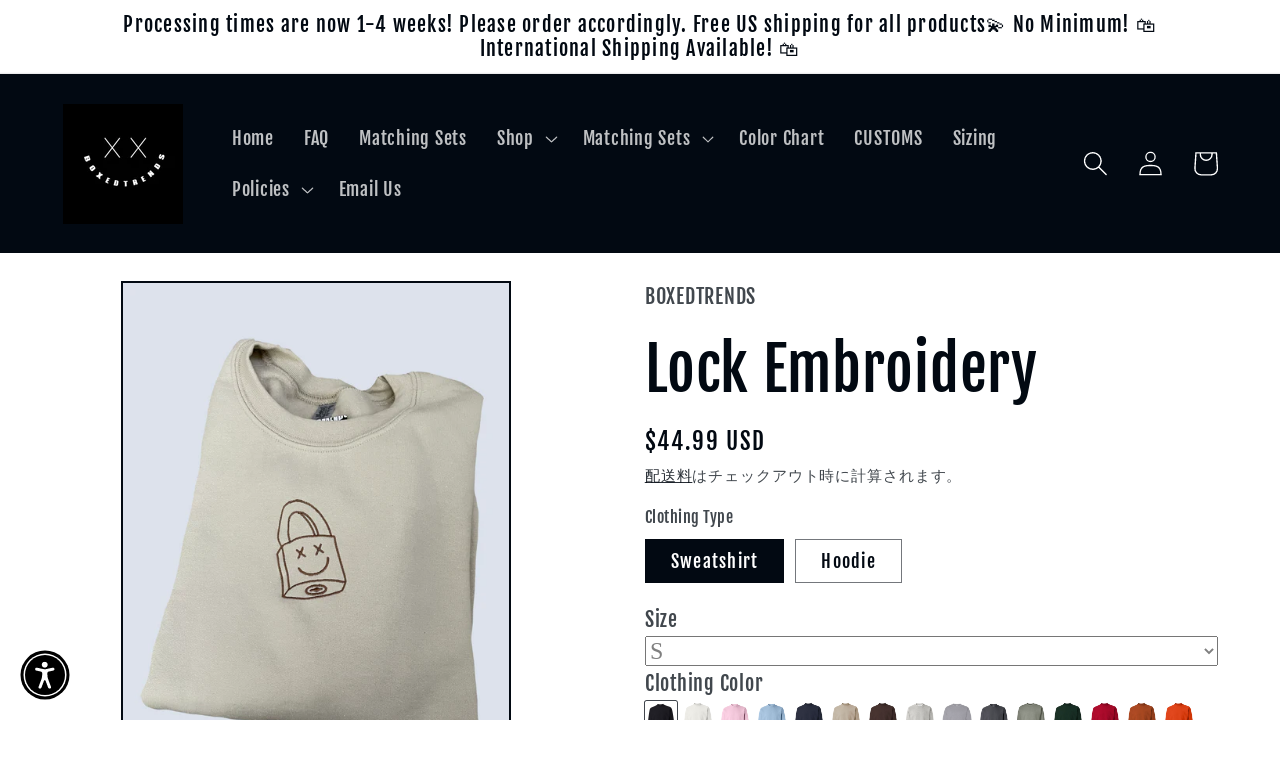

--- FILE ---
content_type: text/javascript;charset=UTF-8
request_url: https://d1liekpayvooaz.cloudfront.net/apps/uploadery/uploadery.js?shop=boxedtrends.myshopify.com
body_size: 50878
content:
;(function(){var ShoppadUploaderyConfig = {"uuid":"boxedtrends","server_path":"\/\/www.theshoppad.com\/","signature_path":"\/\/www.theshoppad.com\/apps\/uploadery\/client\/sign.json","signature_token":"37b5c4f9a86575dac14f560e794e4f6aFKqMX5UQrhse80pi1fvPSAjnjAcQCy6S9Cin85yA","show_admin_preview":false,"has_customizery_with_stub":false,"optionSets":[{"title":"College Photo Upload","allProducts":false,"uploads":[{"id":{"$oid":"651200aed057466f5d01e709"},"acceptFiletypes":["image\/jpg","image\/jpeg","image\/png","pdf"],"aspectRatioH":"","aspectRatioW":"","class":"","imageEditor":false,"imageEditorFormat":"png","imageEditorQuality":100,"label":"Upload any photo references","maxFileSize":100,"maxHeight":"","maxWidth":"","minHeight":"","minWidth":"","name":"Photo","required":false}],"ruleSets":[[{"type":"tag","selector":"college photo"}]]},{"title":"Custom Photo Outline","allProducts":false,"uploads":[{"id":{"$oid":"65120056e2ea8c20023bdd85"},"acceptFiletypes":["image\/jpg","image\/jpeg","image\/png","pdf"],"aspectRatioH":"","aspectRatioW":"","class":"","imageEditor":false,"imageEditorFormat":"png","imageEditorQuality":100,"label":"Photo Upload (50 mb max upload)","maxFileSize":100,"maxHeight":"","maxWidth":"","minHeight":"","minWidth":"","name":"Photo","required":false}],"ruleSets":[[{"type":"tag","selector":"photo outline"}]]}],"auto_install_container":true,"css":"","enabled":true,"autoInject":true,"initializedTheme":"Taste 2023"};
function AdminPreview(e){function t(e){e=e.replace(/[\[]/,"\\[").replace(/[\]]/,"\\]");var t=new RegExp("[\\?&]"+e+"=([^&#]*)"),n=t.exec(location.search);return null===n?"":decodeURIComponent(n[1].replace(/\+/g," "))}var n=this,r={"default":{wrapper:"body",insertMethod:"append",html:'<div id="uploadery-preview-bar" style="position: fixed; bottom: 0px !important; left: 0px; right: 0px; z-index: 999999999999; background: rgba(40, 52, 61, 0.9);"> <div id="uploadery-preview-bar-wrapper" style="position: relative; margin: 20px; width: auto; min-height: 33px; text-align: center;"> <p style="display: inline-block; margin: 0px 25px 0px 0px; line-height: 33px; color: rgb(255, 255, 255); font-size: 14px; font-weight: normal; font-family: sans-serif; -webkit-font-smoothing: antialiased;"><span id="uploadery-preview-bar-title">You are previewing your unsaved changes to Uploadery</span></p><a id="uploadery-preview-bar-close" style="display: inline-block; float: right; line-height: 13px; padding: 10px; margin: 0px 0px 20px; cursor: pointer; border: none; border-radius: 3px; color: rgb(71, 156, 207); background-color: rgb(252, 252, 252); text-decoration: none; font-size: 13px; font-family: sans-serif; -webkit-font-smoothing: antialiased;">Close Preview</a></div></div>',css:""},admin:{wrapper:"body",insertMethod:"append",html:'<div id="uploadery-preview-bar" style="position: fixed; bottom: 0px !important; left: 0px; right: 0px; z-index: 999999999999; background: rgba(40, 52, 61, 0.9);"> <div id="uploadery-preview-bar-wrapper" style="position: relative; margin: 20px; width: auto; min-height: 33px; text-align: center;"> <p style="display: inline-block; margin: 0px 25px 0px 0px; line-height: 33px; color: rgb(255, 255, 255); font-size: 14px; font-weight: normal; font-family: sans-serif; -webkit-font-smoothing: antialiased;"><span id="uploadery-preview-bar-title">Your Uploadery app has been automatically installed. If you would like to move your fields please reach out to our team for assistance.</span></p><a id="uploadery-preview-bar-close" style="display: inline-block; float: right; line-height: 13px; padding: 10px; margin: 0px 0px 20px; cursor: pointer; border: none; border-radius: 3px; color: rgb(71, 156, 207); background-color: rgb(252, 252, 252); text-decoration: none; font-size: 13px; font-family: sans-serif; -webkit-font-smoothing: antialiased;">Close</a></div></div>',css:""},themeAppExtensionNotFound:{wrapper:"#uploadery-preview-bar",insertMethod:"prepend",html:'<div id="uploadery-no-atc-warning-wrapper"><p id="uploadery-no-atc-message"><svg class="uploadery-no-atc-warning-icon" id="uploadery-warning-bar-alert-icon" xmlns="http://www.w3.org/2000/svg" xmlns:xlink="http://www.w3.org/1999/xlink" width="400" height="400" viewBox="0, 0, 400,400"><g id="svgg"><path id="path0" d="M112.409 59.946 C 13.743 120.103,13.743 279.897,112.409 340.054 C 222.495 407.174,359.925 329.411,359.925 200.000 C 359.925 70.589,222.495 -7.174,112.409 59.946 M220.000 160.000 C 220.000 193.333,216.667 200.000,200.000 200.000 C 183.333 200.000,180.000 193.333,180.000 160.000 C 180.000 126.667,183.333 120.000,200.000 120.000 C 216.667 120.000,220.000 126.667,220.000 160.000 M220.000 260.000 C 220.000 273.333,213.333 280.000,200.000 280.000 C 186.667 280.000,180.000 273.333,180.000 260.000 C 180.000 246.667,186.667 240.000,200.000 240.000 C 213.333 240.000,220.000 246.667,220.000 260.000 " stroke="none" fill="#ffffff" fill-rule="evenodd"></path></g></svg>This theme\'s product form is missing elements for the Uploadery theme app extension. Please reach out to our team for assistance.</span></p></div>',css:"#uploadery-no-atc-warning-wrapper { position: relative; padding: 10px; width: auto; min-height: 20px; text-align: center; background: rgb(192, 2, 7); } #uploadery-no-atc-warning-wrapper p { display: inline; margin: 0 25px 0 0; line-height: 20px; color: rgb(255, 255, 255); font-size: 14px; font-weight: 700; font-family: sans-serif; -webkit-font-smoothing: antialiased; } #uploadery-warning-bar-link-wrapper { white-space: nowrap; } #uploadery-warning-bar-alert-icon { display:inline-block; height: 20px; width: 20px; margin: 2px 0 0 -25px; position: absolute; }"}};return n.checkIfAdmin=function(){return new Promise(function(e,t){"true"==Shoppad.Cookies("uploadery-shopify-admin-user")?e():"false"===Shoppad.Cookies("uploadery-shopify-admin-user")&&t(),window.Shoppad.$.get("/admin/users/current.json",function(n){return n&&n.user&&null!==n.user.id?(Shoppad.Cookies.set("uploadery-shopify-admin-user",!0,{expires:10,path:"/"}),void e()):(Shoppad.Cookies.set("uploadery-shopify-admin-user",!1,{expires:1,path:"/"}),void t())})})},n.isPreviewActive=function(){return t("uploadery_preview")?(n.preview=t("uploadery_preview"),spLog(n.preview,"Preview id (from querystring)",!0)):window.Shoppad&&window.Shoppad.Cookies&&"undefined"!=typeof window.Shoppad.Cookies("uploadery_preview")&&(n.preview=window.Shoppad.Cookies("uploadery_preview"),spLog(n.preview,"Preview id (from cookie)",!0)),previewActive=!!n.preview,previewActive},n.getPreviewConfig=function(){return new Promise(function(t,r){var o=e('script[src*="uploadery.js"]').attr("src");if(!o.replace)return e("#uploadery-preview-bar-title").text("There was an error retrieving your Uploadery preview configuration"),void r();e("#uploadery-preview-bar").find("#uploadery-preview-bar-close").bind("click",function(){window.Shoppad.Cookies.remove("uploadery_preview");try{window.close(),window.location.href=window.location.href.replace("uploadery_preview","uploadery_close_preview")}catch(e){}});var i=o.replace("uploadery.js?","uploadery-preview.json?uploadery_preview="+n.preview+"&");e.get(i).done(function(o){window.Shoppad.Cookies("uploadery_preview")!=n.preview&&(window.Shoppad.Cookies.set("uploadery_preview",n.preview,{expires:1/24}),spLog(n.preview,"Setting preview cookie",!0)),o.config?(ShoppadUploaderyConfig=Object.assign(ShoppadUploaderyConfig,o.config),spLog(ShoppadUploaderyConfig.optionSets,"Overwriting optionsets with PREVIEW configuration",!0),t()):(e("#uploadery-preview-bar-title").text("There was an error retrieving your Uploadery preview configuration"),r())}).fail(function(){e("#uploadery-preview-bar-title").text("There was an error retrieving your Uploadery preview configuration"),r()})})},n.insert=function(t){var n=r[t],o=e(n.wrapper);o.length&&(n.css&&o.append("<style>"+n.css+"</style>"),e(n.wrapper)[n.insertMethod](n.html),e("#uploadery-preview-bar-close").bind("click",function(){Shoppad.Cookies.set("uploadery-shopify-admin-user",!1,{expires:30,path:"/"}),e("#uploadery-preview-bar").remove()}))},n}!function(e,t){"object"==typeof module&&"object"==typeof module.exports?module.exports=e.document?t(e,!0):function(e){if(!e.document)throw new Error("jQuery requires a window with a document");return t(e)}:t(e)}("undefined"!=typeof window?window:this,function(e,t){function n(e){var t="length"in e&&e.length,n=oe.type(e);return"function"!==n&&!oe.isWindow(e)&&(!(1!==e.nodeType||!t)||("array"===n||0===t||"number"==typeof t&&t>0&&t-1 in e))}function r(e,t,n){if(oe.isFunction(t))return oe.grep(e,function(e,r){return!!t.call(e,r,e)!==n});if(t.nodeType)return oe.grep(e,function(e){return e===t!==n});if("string"==typeof t){if(ce.test(t))return oe.filter(t,e,n);t=oe.filter(t,e)}return oe.grep(e,function(e){return oe.inArray(e,t)>=0!==n})}function o(e,t){do e=e[t];while(e&&1!==e.nodeType);return e}function i(e){var t=be[e]={};return oe.each(e.match(we)||[],function(e,n){t[n]=!0}),t}function a(){he.addEventListener?(he.removeEventListener("DOMContentLoaded",s,!1),e.removeEventListener("load",s,!1)):(he.detachEvent("onreadystatechange",s),e.detachEvent("onload",s))}function s(){(he.addEventListener||"load"===event.type||"complete"===he.readyState)&&(a(),oe.ready())}function l(e,t,n){if(void 0===n&&1===e.nodeType){var r="data-"+t.replace(Te,"-$1").toLowerCase();if(n=e.getAttribute(r),"string"==typeof n){try{n="true"===n||"false"!==n&&("null"===n?null:+n+""===n?+n:Ce.test(n)?oe.parseJSON(n):n)}catch(o){}oe.data(e,t,n)}else n=void 0}return n}function u(e){var t;for(t in e)if(("data"!==t||!oe.isEmptyObject(e[t]))&&"toJSON"!==t)return!1;return!0}function p(e,t,n,r){if(oe.acceptData(e)){var o,i,a=oe.expando,s=e.nodeType,l=s?oe.cache:e,u=s?e[a]:e[a]&&a;if(u&&l[u]&&(r||l[u].data)||void 0!==n||"string"!=typeof t)return u||(u=s?e[a]=J.pop()||oe.guid++:a),l[u]||(l[u]=s?{}:{toJSON:oe.noop}),("object"==typeof t||"function"==typeof t)&&(r?l[u]=oe.extend(l[u],t):l[u].data=oe.extend(l[u].data,t)),i=l[u],r||(i.data||(i.data={}),i=i.data),void 0!==n&&(i[oe.camelCase(t)]=n),"string"==typeof t?(o=i[t],null==o&&(o=i[oe.camelCase(t)])):o=i,o}}function d(e,t,n){if(oe.acceptData(e)){var r,o,i=e.nodeType,a=i?oe.cache:e,s=i?e[oe.expando]:oe.expando;if(a[s]){if(t&&(r=n?a[s]:a[s].data)){oe.isArray(t)?t=t.concat(oe.map(t,oe.camelCase)):t in r?t=[t]:(t=oe.camelCase(t),t=t in r?[t]:t.split(" ")),o=t.length;for(;o--;)delete r[t[o]];if(n?!u(r):!oe.isEmptyObject(r))return}(n||(delete a[s].data,u(a[s])))&&(i?oe.cleanData([e],!0):ne.deleteExpando||a!=a.window?delete a[s]:a[s]=null)}}}function c(){return!0}function f(){return!1}function h(){try{return he.activeElement}catch(e){}}function g(e){var t=He.split("|"),n=e.createDocumentFragment();if(n.createElement)for(;t.length;)n.createElement(t.pop());return n}function m(e,t){var n,r,o=0,i=typeof e.getElementsByTagName!==ke?e.getElementsByTagName(t||"*"):typeof e.querySelectorAll!==ke?e.querySelectorAll(t||"*"):void 0;if(!i)for(i=[],n=e.childNodes||e;null!=(r=n[o]);o++)!t||oe.nodeName(r,t)?i.push(r):oe.merge(i,m(r,t));return void 0===t||t&&oe.nodeName(e,t)?oe.merge([e],i):i}function y(e){Ae.test(e.type)&&(e.defaultChecked=e.checked)}function v(e,t){return oe.nodeName(e,"table")&&oe.nodeName(11!==t.nodeType?t:t.firstChild,"tr")?e.getElementsByTagName("tbody")[0]||e.appendChild(e.ownerDocument.createElement("tbody")):e}function w(e){return e.type=(null!==oe.find.attr(e,"type"))+"/"+e.type,e}function b(e){var t=Xe.exec(e.type);return t?e.type=t[1]:e.removeAttribute("type"),e}function x(e,t){for(var n,r=0;null!=(n=e[r]);r++)oe._data(n,"globalEval",!t||oe._data(t[r],"globalEval"))}function S(e,t){if(1===t.nodeType&&oe.hasData(e)){var n,r,o,i=oe._data(e),a=oe._data(t,i),s=i.events;if(s){delete a.handle,a.events={};for(n in s)for(r=0,o=s[n].length;o>r;r++)oe.event.add(t,n,s[n][r])}a.data&&(a.data=oe.extend({},a.data))}}function k(e,t){var n,r,o;if(1===t.nodeType){if(n=t.nodeName.toLowerCase(),!ne.noCloneEvent&&t[oe.expando]){o=oe._data(t);for(r in o.events)oe.removeEvent(t,r,o.handle);t.removeAttribute(oe.expando)}"script"===n&&t.text!==e.text?(w(t).text=e.text,b(t)):"object"===n?(t.parentNode&&(t.outerHTML=e.outerHTML),ne.html5Clone&&e.innerHTML&&!oe.trim(t.innerHTML)&&(t.innerHTML=e.innerHTML)):"input"===n&&Ae.test(e.type)?(t.defaultChecked=t.checked=e.checked,t.value!==e.value&&(t.value=e.value)):"option"===n?t.defaultSelected=t.selected=e.defaultSelected:("input"===n||"textarea"===n)&&(t.defaultValue=e.defaultValue)}}function C(t,n){var r,o=oe(n.createElement(t)).appendTo(n.body),i=e.getDefaultComputedStyle&&(r=e.getDefaultComputedStyle(o[0]))?r.display:oe.css(o[0],"display");return o.detach(),i}function T(e){var t=he,n=Ze[e];return n||(n=C(e,t),"none"!==n&&n||(Ke=(Ke||oe("<iframe frameborder='0' width='0' height='0'/>")).appendTo(t.documentElement),t=(Ke[0].contentWindow||Ke[0].contentDocument).document,t.write(),t.close(),n=C(e,t),Ke.detach()),Ze[e]=n),n}function E(e,t){return{get:function(){var n=e();if(null!=n)return n?void delete this.get:(this.get=t).apply(this,arguments)}}}function N(e,t){if(t in e)return t;for(var n=t.charAt(0).toUpperCase()+t.slice(1),r=t,o=ct.length;o--;)if(t=ct[o]+n,t in e)return t;return r}function _(e,t){for(var n,r,o,i=[],a=0,s=e.length;s>a;a++)r=e[a],r.style&&(i[a]=oe._data(r,"olddisplay"),n=r.style.display,t?(i[a]||"none"!==n||(r.style.display=""),""===r.style.display&&_e(r)&&(i[a]=oe._data(r,"olddisplay",T(r.nodeName)))):(o=_e(r),(n&&"none"!==n||!o)&&oe._data(r,"olddisplay",o?n:oe.css(r,"display"))));for(a=0;s>a;a++)r=e[a],r.style&&(t&&"none"!==r.style.display&&""!==r.style.display||(r.style.display=t?i[a]||"":"none"));return e}function j(e,t,n){var r=lt.exec(t);return r?Math.max(0,r[1]-(n||0))+(r[2]||"px"):t}function A(e,t,n,r,o){for(var i=n===(r?"border":"content")?4:"width"===t?1:0,a=0;4>i;i+=2)"margin"===n&&(a+=oe.css(e,n+Ne[i],!0,o)),r?("content"===n&&(a-=oe.css(e,"padding"+Ne[i],!0,o)),"margin"!==n&&(a-=oe.css(e,"border"+Ne[i]+"Width",!0,o))):(a+=oe.css(e,"padding"+Ne[i],!0,o),"padding"!==n&&(a+=oe.css(e,"border"+Ne[i]+"Width",!0,o)));return a}function L(e,t,n){var r=!0,o="width"===t?e.offsetWidth:e.offsetHeight,i=et(e),a=ne.boxSizing&&"border-box"===oe.css(e,"boxSizing",!1,i);if(0>=o||null==o){if(o=tt(e,t,i),(0>o||null==o)&&(o=e.style[t]),rt.test(o))return o;r=a&&(ne.boxSizingReliable()||o===e.style[t]),o=parseFloat(o)||0}return o+A(e,t,n||(a?"border":"content"),r,i)+"px"}function $(e,t,n,r,o){return new $.prototype.init(e,t,n,r,o)}function D(){return setTimeout(function(){ft=void 0}),ft=oe.now()}function O(e,t){var n,r={height:e},o=0;for(t=t?1:0;4>o;o+=2-t)n=Ne[o],r["margin"+n]=r["padding"+n]=e;return t&&(r.opacity=r.width=e),r}function P(e,t,n){for(var r,o=(wt[t]||[]).concat(wt["*"]),i=0,a=o.length;a>i;i++)if(r=o[i].call(n,t,e))return r}function H(e,t,n){var r,o,i,a,s,l,u,p,d=this,c={},f=e.style,h=e.nodeType&&_e(e),g=oe._data(e,"fxshow");n.queue||(s=oe._queueHooks(e,"fx"),null==s.unqueued&&(s.unqueued=0,l=s.empty.fire,s.empty.fire=function(){s.unqueued||l()}),s.unqueued++,d.always(function(){d.always(function(){s.unqueued--,oe.queue(e,"fx").length||s.empty.fire()})})),1===e.nodeType&&("height"in t||"width"in t)&&(n.overflow=[f.overflow,f.overflowX,f.overflowY],u=oe.css(e,"display"),p="none"===u?oe._data(e,"olddisplay")||T(e.nodeName):u,"inline"===p&&"none"===oe.css(e,"float")&&(ne.inlineBlockNeedsLayout&&"inline"!==T(e.nodeName)?f.zoom=1:f.display="inline-block")),n.overflow&&(f.overflow="hidden",ne.shrinkWrapBlocks()||d.always(function(){f.overflow=n.overflow[0],f.overflowX=n.overflow[1],f.overflowY=n.overflow[2]}));for(r in t)if(o=t[r],gt.exec(o)){if(delete t[r],i=i||"toggle"===o,o===(h?"hide":"show")){if("show"!==o||!g||void 0===g[r])continue;h=!0}c[r]=g&&g[r]||oe.style(e,r)}else u=void 0;if(oe.isEmptyObject(c))"inline"===("none"===u?T(e.nodeName):u)&&(f.display=u);else{g?"hidden"in g&&(h=g.hidden):g=oe._data(e,"fxshow",{}),i&&(g.hidden=!h),h?oe(e).show():d.done(function(){oe(e).hide()}),d.done(function(){var t;oe._removeData(e,"fxshow");for(t in c)oe.style(e,t,c[t])});for(r in c)a=P(h?g[r]:0,r,d),r in g||(g[r]=a.start,h&&(a.end=a.start,a.start="width"===r||"height"===r?1:0))}}function I(e,t){var n,r,o,i,a;for(n in e)if(r=oe.camelCase(n),o=t[r],i=e[n],oe.isArray(i)&&(o=i[1],i=e[n]=i[0]),n!==r&&(e[r]=i,delete e[n]),a=oe.cssHooks[r],a&&"expand"in a){i=a.expand(i),delete e[r];for(n in i)n in e||(e[n]=i[n],t[n]=o)}else t[r]=o}function M(e,t,n){var r,o,i=0,a=vt.length,s=oe.Deferred().always(function(){delete l.elem}),l=function(){if(o)return!1;for(var t=ft||D(),n=Math.max(0,u.startTime+u.duration-t),r=n/u.duration||0,i=1-r,a=0,l=u.tweens.length;l>a;a++)u.tweens[a].run(i);return s.notifyWith(e,[u,i,n]),1>i&&l?n:(s.resolveWith(e,[u]),!1)},u=s.promise({elem:e,props:oe.extend({},t),opts:oe.extend(!0,{specialEasing:{}},n),originalProperties:t,originalOptions:n,startTime:ft||D(),duration:n.duration,tweens:[],createTween:function(t,n){var r=oe.Tween(e,u.opts,t,n,u.opts.specialEasing[t]||u.opts.easing);return u.tweens.push(r),r},stop:function(t){var n=0,r=t?u.tweens.length:0;if(o)return this;for(o=!0;r>n;n++)u.tweens[n].run(1);return t?s.resolveWith(e,[u,t]):s.rejectWith(e,[u,t]),this}}),p=u.props;for(I(p,u.opts.specialEasing);a>i;i++)if(r=vt[i].call(u,e,p,u.opts))return r;return oe.map(p,P,u),oe.isFunction(u.opts.start)&&u.opts.start.call(e,u),oe.fx.timer(oe.extend(l,{elem:e,anim:u,queue:u.opts.queue})),u.progress(u.opts.progress).done(u.opts.done,u.opts.complete).fail(u.opts.fail).always(u.opts.always)}function R(e){return function(t,n){"string"!=typeof t&&(n=t,t="*");var r,o=0,i=t.toLowerCase().match(we)||[];if(oe.isFunction(n))for(;r=i[o++];)"+"===r.charAt(0)?(r=r.slice(1)||"*",(e[r]=e[r]||[]).unshift(n)):(e[r]=e[r]||[]).push(n)}}function F(e,t,n,r){function o(s){var l;return i[s]=!0,oe.each(e[s]||[],function(e,s){var u=s(t,n,r);return"string"!=typeof u||a||i[u]?a?!(l=u):void 0:(t.dataTypes.unshift(u),o(u),!1)}),l}var i={},a=e===Ut;return o(t.dataTypes[0])||!i["*"]&&o("*")}function z(e,t){var n,r,o=oe.ajaxSettings.flatOptions||{};for(r in t)void 0!==t[r]&&((o[r]?e:n||(n={}))[r]=t[r]);return n&&oe.extend(!0,e,n),e}function q(e,t,n){for(var r,o,i,a,s=e.contents,l=e.dataTypes;"*"===l[0];)l.shift(),void 0===o&&(o=e.mimeType||t.getResponseHeader("Content-Type"));if(o)for(a in s)if(s[a]&&s[a].test(o)){l.unshift(a);break}if(l[0]in n)i=l[0];else{for(a in n){if(!l[0]||e.converters[a+" "+l[0]]){i=a;break}r||(r=a)}i=i||r}return i?(i!==l[0]&&l.unshift(i),n[i]):void 0}function U(e,t,n,r){var o,i,a,s,l,u={},p=e.dataTypes.slice();if(p[1])for(a in e.converters)u[a.toLowerCase()]=e.converters[a];for(i=p.shift();i;)if(e.responseFields[i]&&(n[e.responseFields[i]]=t),!l&&r&&e.dataFilter&&(t=e.dataFilter(t,e.dataType)),l=i,i=p.shift())if("*"===i)i=l;else if("*"!==l&&l!==i){if(a=u[l+" "+i]||u["* "+i],!a)for(o in u)if(s=o.split(" "),s[1]===i&&(a=u[l+" "+s[0]]||u["* "+s[0]])){a===!0?a=u[o]:u[o]!==!0&&(i=s[0],p.unshift(s[1]));break}if(a!==!0)if(a&&e["throws"])t=a(t);else try{t=a(t)}catch(d){return{state:"parsererror",error:a?d:"No conversion from "+l+" to "+i}}}return{state:"success",data:t}}function W(e,t,n,r){var o;if(oe.isArray(t))oe.each(t,function(t,o){n||Xt.test(e)?r(e,o):W(e+"["+("object"==typeof o?t:"")+"]",o,n,r)});else if(n||"object"!==oe.type(t))r(e,t);else for(o in t)W(e+"["+o+"]",t[o],n,r)}function B(){try{return new e.XMLHttpRequest}catch(t){}}function V(){try{return new e.ActiveXObject("Microsoft.XMLHTTP")}catch(t){}}function X(e){return oe.isWindow(e)?e:9===e.nodeType&&(e.defaultView||e.parentWindow)}var J=[],Q=J.slice,G=J.concat,Y=J.push,K=J.indexOf,Z={},ee=Z.toString,te=Z.hasOwnProperty,ne={},re="1.11.3",oe=function(e,t){return new oe.fn.init(e,t)},ie=/^[\s\uFEFF\xA0]+|[\s\uFEFF\xA0]+$/g,ae=/^-ms-/,se=/-([\da-z])/gi,le=function(e,t){return t.toUpperCase()};oe.fn=oe.prototype={jquery:re,constructor:oe,selector:"",length:0,toArray:function(){return Q.call(this)},get:function(e){return null!=e?0>e?this[e+this.length]:this[e]:Q.call(this)},pushStack:function(e){var t=oe.merge(this.constructor(),e);return t.prevObject=this,t.context=this.context,t},each:function(e,t){return oe.each(this,e,t)},map:function(e){return this.pushStack(oe.map(this,function(t,n){return e.call(t,n,t)}))},slice:function(){return this.pushStack(Q.apply(this,arguments))},first:function(){return this.eq(0)},last:function(){return this.eq(-1)},eq:function(e){var t=this.length,n=+e+(0>e?t:0);return this.pushStack(n>=0&&t>n?[this[n]]:[])},end:function(){return this.prevObject||this.constructor(null)},push:Y,sort:J.sort,splice:J.splice},oe.extend=oe.fn.extend=function(){var e,t,n,r,o,i,a=arguments[0]||{},s=1,l=arguments.length,u=!1;for("boolean"==typeof a&&(u=a,a=arguments[s]||{},s++),"object"==typeof a||oe.isFunction(a)||(a={}),s===l&&(a=this,s--);l>s;s++)if(null!=(o=arguments[s]))for(r in o)e=a[r],n=o[r],a!==n&&(u&&n&&(oe.isPlainObject(n)||(t=oe.isArray(n)))?(t?(t=!1,i=e&&oe.isArray(e)?e:[]):i=e&&oe.isPlainObject(e)?e:{},a[r]=oe.extend(u,i,n)):void 0!==n&&(a[r]=n));return a},oe.extend({expando:"jQuery"+(re+Math.random()).replace(/\D/g,""),isReady:!0,error:function(e){throw new Error(e)},noop:function(){},isFunction:function(e){return"function"===oe.type(e)},isArray:Array.isArray||function(e){return"array"===oe.type(e)},isWindow:function(e){return null!=e&&e==e.window},isNumeric:function(e){return!oe.isArray(e)&&e-parseFloat(e)+1>=0},isEmptyObject:function(e){var t;for(t in e)return!1;return!0},isPlainObject:function(e){var t;if(!e||"object"!==oe.type(e)||e.nodeType||oe.isWindow(e))return!1;try{if(e.constructor&&!te.call(e,"constructor")&&!te.call(e.constructor.prototype,"isPrototypeOf"))return!1}catch(n){return!1}if(ne.ownLast)for(t in e)return te.call(e,t);for(t in e);return void 0===t||te.call(e,t)},type:function(e){return null==e?e+"":"object"==typeof e||"function"==typeof e?Z[ee.call(e)]||"object":typeof e},globalEval:function(t){t&&oe.trim(t)&&(e.execScript||function(t){e.eval.call(e,t)})(t)},camelCase:function(e){return e.replace(ae,"ms-").replace(se,le)},nodeName:function(e,t){return e.nodeName&&e.nodeName.toLowerCase()===t.toLowerCase()},each:function(e,t,r){var o,i=0,a=e.length,s=n(e);if(r){if(s)for(;a>i&&(o=t.apply(e[i],r),o!==!1);i++);else for(i in e)if(o=t.apply(e[i],r),o===!1)break}else if(s)for(;a>i&&(o=t.call(e[i],i,e[i]),o!==!1);i++);else for(i in e)if(o=t.call(e[i],i,e[i]),o===!1)break;return e},trim:function(e){return null==e?"":(e+"").replace(ie,"")},makeArray:function(e,t){var r=t||[];return null!=e&&(n(Object(e))?oe.merge(r,"string"==typeof e?[e]:e):Y.call(r,e)),r},inArray:function(e,t,n){var r;if(t){if(K)return K.call(t,e,n);for(r=t.length,n=n?0>n?Math.max(0,r+n):n:0;r>n;n++)if(n in t&&t[n]===e)return n}return-1},merge:function(e,t){for(var n=+t.length,r=0,o=e.length;n>r;)e[o++]=t[r++];if(n!==n)for(;void 0!==t[r];)e[o++]=t[r++];return e.length=o,e},grep:function(e,t,n){for(var r,o=[],i=0,a=e.length,s=!n;a>i;i++)r=!t(e[i],i),r!==s&&o.push(e[i]);return o},map:function(e,t,r){var o,i=0,a=e.length,s=n(e),l=[];if(s)for(;a>i;i++)o=t(e[i],i,r),null!=o&&l.push(o);else for(i in e)o=t(e[i],i,r),null!=o&&l.push(o);return G.apply([],l)},guid:1,proxy:function(e,t){var n,r,o;return"string"==typeof t&&(o=e[t],t=e,e=o),oe.isFunction(e)?(n=Q.call(arguments,2),r=function(){return e.apply(t||this,n.concat(Q.call(arguments)))},r.guid=e.guid=e.guid||oe.guid++,r):void 0},now:function(){return+new Date},support:ne}),oe.each("Boolean Number String Function Array Date RegExp Object Error".split(" "),function(e,t){Z["[object "+t+"]"]=t.toLowerCase()});var ue=function(e){function t(e,t,n,r){var o,i,a,s,l,u,d,f,h,g;if((t?t.ownerDocument||t:F)!==$&&L(t),t=t||$,n=n||[],s=t.nodeType,"string"!=typeof e||!e||1!==s&&9!==s&&11!==s)return n;if(!r&&O){if(11!==s&&(o=ve.exec(e)))if(a=o[1]){if(9===s){if(i=t.getElementById(a),!i||!i.parentNode)return n;if(i.id===a)return n.push(i),n}else if(t.ownerDocument&&(i=t.ownerDocument.getElementById(a))&&M(t,i)&&i.id===a)return n.push(i),n}else{if(o[2])return K.apply(n,t.getElementsByTagName(e)),n;if((a=o[3])&&x.getElementsByClassName)return K.apply(n,t.getElementsByClassName(a)),n}if(x.qsa&&(!P||!P.test(e))){if(f=d=R,h=t,g=1!==s&&e,1===s&&"object"!==t.nodeName.toLowerCase()){for(u=T(e),(d=t.getAttribute("id"))?f=d.replace(be,"\\$&"):t.setAttribute("id",f),f="[id='"+f+"'] ",l=u.length;l--;)u[l]=f+c(u[l]);h=we.test(e)&&p(t.parentNode)||t,g=u.join(",")}if(g)try{return K.apply(n,h.querySelectorAll(g)),n}catch(m){}finally{d||t.removeAttribute("id")}}}return N(e.replace(le,"$1"),t,n,r)}function n(){function e(n,r){return t.push(n+" ")>S.cacheLength&&delete e[t.shift()],e[n+" "]=r}var t=[];return e}function r(e){return e[R]=!0,e}function o(e){var t=$.createElement("div");try{return!!e(t)}catch(n){return!1}finally{t.parentNode&&t.parentNode.removeChild(t),t=null}}function i(e,t){for(var n=e.split("|"),r=e.length;r--;)S.attrHandle[n[r]]=t}function a(e,t){var n=t&&e,r=n&&1===e.nodeType&&1===t.nodeType&&(~t.sourceIndex||X)-(~e.sourceIndex||X);if(r)return r;if(n)for(;n=n.nextSibling;)if(n===t)return-1;return e?1:-1}function s(e){return function(t){var n=t.nodeName.toLowerCase();return"input"===n&&t.type===e}}function l(e){return function(t){var n=t.nodeName.toLowerCase();return("input"===n||"button"===n)&&t.type===e}}function u(e){return r(function(t){return t=+t,r(function(n,r){for(var o,i=e([],n.length,t),a=i.length;a--;)n[o=i[a]]&&(n[o]=!(r[o]=n[o]))})})}function p(e){return e&&"undefined"!=typeof e.getElementsByTagName&&e}function d(){}function c(e){for(var t=0,n=e.length,r="";n>t;t++)r+=e[t].value;return r}function f(e,t,n){var r=t.dir,o=n&&"parentNode"===r,i=q++;return t.first?function(t,n,i){for(;t=t[r];)if(1===t.nodeType||o)return e(t,n,i)}:function(t,n,a){var s,l,u=[z,i];if(a){for(;t=t[r];)if((1===t.nodeType||o)&&e(t,n,a))return!0}else for(;t=t[r];)if(1===t.nodeType||o){if(l=t[R]||(t[R]={}),(s=l[r])&&s[0]===z&&s[1]===i)return u[2]=s[2];if(l[r]=u,u[2]=e(t,n,a))return!0}}}function h(e){return e.length>1?function(t,n,r){for(var o=e.length;o--;)if(!e[o](t,n,r))return!1;return!0}:e[0]}function g(e,n,r){for(var o=0,i=n.length;i>o;o++)t(e,n[o],r);return r}function m(e,t,n,r,o){for(var i,a=[],s=0,l=e.length,u=null!=t;l>s;s++)(i=e[s])&&(!n||n(i,r,o))&&(a.push(i),u&&t.push(s));return a}function y(e,t,n,o,i,a){return o&&!o[R]&&(o=y(o)),i&&!i[R]&&(i=y(i,a)),r(function(r,a,s,l){var u,p,d,c=[],f=[],h=a.length,y=r||g(t||"*",s.nodeType?[s]:s,[]),v=!e||!r&&t?y:m(y,c,e,s,l),w=n?i||(r?e:h||o)?[]:a:v;if(n&&n(v,w,s,l),o)for(u=m(w,f),o(u,[],s,l),p=u.length;p--;)(d=u[p])&&(w[f[p]]=!(v[f[p]]=d));if(r){if(i||e){if(i){for(u=[],p=w.length;p--;)(d=w[p])&&u.push(v[p]=d);i(null,w=[],u,l)}for(p=w.length;p--;)(d=w[p])&&(u=i?ee(r,d):c[p])>-1&&(r[u]=!(a[u]=d))}}else w=m(w===a?w.splice(h,w.length):w),i?i(null,a,w,l):K.apply(a,w)})}function v(e){for(var t,n,r,o=e.length,i=S.relative[e[0].type],a=i||S.relative[" "],s=i?1:0,l=f(function(e){return e===t},a,!0),u=f(function(e){return ee(t,e)>-1},a,!0),p=[function(e,n,r){var o=!i&&(r||n!==_)||((t=n).nodeType?l(e,n,r):u(e,n,r));return t=null,o}];o>s;s++)if(n=S.relative[e[s].type])p=[f(h(p),n)];else{if(n=S.filter[e[s].type].apply(null,e[s].matches),n[R]){for(r=++s;o>r&&!S.relative[e[r].type];r++);return y(s>1&&h(p),s>1&&c(e.slice(0,s-1).concat({value:" "===e[s-2].type?"*":""})).replace(le,"$1"),n,r>s&&v(e.slice(s,r)),o>r&&v(e=e.slice(r)),o>r&&c(e))}p.push(n)}return h(p)}function w(e,n){var o=n.length>0,i=e.length>0,a=function(r,a,s,l,u){var p,d,c,f=0,h="0",g=r&&[],y=[],v=_,w=r||i&&S.find.TAG("*",u),b=z+=null==v?1:Math.random()||.1,x=w.length;for(u&&(_=a!==$&&a);h!==x&&null!=(p=w[h]);h++){if(i&&p){for(d=0;c=e[d++];)if(c(p,a,s)){l.push(p);break}u&&(z=b)}o&&((p=!c&&p)&&f--,r&&g.push(p))}if(f+=h,o&&h!==f){for(d=0;c=n[d++];)c(g,y,a,s);if(r){if(f>0)for(;h--;)g[h]||y[h]||(y[h]=G.call(l));y=m(y)}K.apply(l,y),u&&!r&&y.length>0&&f+n.length>1&&t.uniqueSort(l)}return u&&(z=b,_=v),g};return o?r(a):a}var b,x,S,k,C,T,E,N,_,j,A,L,$,D,O,P,H,I,M,R="sizzle"+1*new Date,F=e.document,z=0,q=0,U=n(),W=n(),B=n(),V=function(e,t){return e===t&&(A=!0),0},X=1<<31,J={}.hasOwnProperty,Q=[],G=Q.pop,Y=Q.push,K=Q.push,Z=Q.slice,ee=function(e,t){for(var n=0,r=e.length;r>n;n++)if(e[n]===t)return n;return-1},te="checked|selected|async|autofocus|autoplay|controls|defer|disabled|hidden|ismap|loop|multiple|open|readonly|required|scoped",ne="[\\x20\\t\\r\\n\\f]",re="(?:\\\\.|[\\w-]|[^\\x00-\\xa0])+",oe=re.replace("w","w#"),ie="\\["+ne+"*("+re+")(?:"+ne+"*([*^$|!~]?=)"+ne+"*(?:'((?:\\\\.|[^\\\\'])*)'|\"((?:\\\\.|[^\\\\\"])*)\"|("+oe+"))|)"+ne+"*\\]",ae=":("+re+")(?:\\((('((?:\\\\.|[^\\\\'])*)'|\"((?:\\\\.|[^\\\\\"])*)\")|((?:\\\\.|[^\\\\()[\\]]|"+ie+")*)|.*)\\)|)",se=new RegExp(ne+"+","g"),le=new RegExp("^"+ne+"+|((?:^|[^\\\\])(?:\\\\.)*)"+ne+"+$","g"),ue=new RegExp("^"+ne+"*,"+ne+"*"),pe=new RegExp("^"+ne+"*([>+~]|"+ne+")"+ne+"*"),de=new RegExp("="+ne+"*([^\\]'\"]*?)"+ne+"*\\]","g"),ce=new RegExp(ae),fe=new RegExp("^"+oe+"$"),he={ID:new RegExp("^#("+re+")"),CLASS:new RegExp("^\\.("+re+")"),TAG:new RegExp("^("+re.replace("w","w*")+")"),ATTR:new RegExp("^"+ie),PSEUDO:new RegExp("^"+ae),CHILD:new RegExp("^:(only|first|last|nth|nth-last)-(child|of-type)(?:\\("+ne+"*(even|odd|(([+-]|)(\\d*)n|)"+ne+"*(?:([+-]|)"+ne+"*(\\d+)|))"+ne+"*\\)|)","i"),bool:new RegExp("^(?:"+te+")$","i"),needsContext:new RegExp("^"+ne+"*[>+~]|:(even|odd|eq|gt|lt|nth|first|last)(?:\\("+ne+"*((?:-\\d)?\\d*)"+ne+"*\\)|)(?=[^-]|$)","i")},ge=/^(?:input|select|textarea|button)$/i,me=/^h\d$/i,ye=/^[^{]+\{\s*\[native \w/,ve=/^(?:#([\w-]+)|(\w+)|\.([\w-]+))$/,we=/[+~]/,be=/'|\\/g,xe=new RegExp("\\\\([\\da-f]{1,6}"+ne+"?|("+ne+")|.)","ig"),Se=function(e,t,n){var r="0x"+t-65536;return r!==r||n?t:0>r?String.fromCharCode(r+65536):String.fromCharCode(r>>10|55296,1023&r|56320)},ke=function(){L()};try{K.apply(Q=Z.call(F.childNodes),F.childNodes),Q[F.childNodes.length].nodeType}catch(Ce){K={apply:Q.length?function(e,t){Y.apply(e,Z.call(t))}:function(e,t){for(var n=e.length,r=0;e[n++]=t[r++];);e.length=n-1}}}x=t.support={},C=t.isXML=function(e){var t=e&&(e.ownerDocument||e).documentElement;return!!t&&"HTML"!==t.nodeName},L=t.setDocument=function(e){var t,n,r=e?e.ownerDocument||e:F;return r!==$&&9===r.nodeType&&r.documentElement?($=r,D=r.documentElement,n=r.defaultView,n&&n!==n.top&&(n.addEventListener?n.addEventListener("unload",ke,!1):n.attachEvent&&n.attachEvent("onunload",ke)),O=!C(r),x.attributes=o(function(e){return e.className="i",!e.getAttribute("className")}),x.getElementsByTagName=o(function(e){return e.appendChild(r.createComment("")),!e.getElementsByTagName("*").length}),x.getElementsByClassName=ye.test(r.getElementsByClassName),x.getById=o(function(e){return D.appendChild(e).id=R,!r.getElementsByName||!r.getElementsByName(R).length}),x.getById?(S.find.ID=function(e,t){if("undefined"!=typeof t.getElementById&&O){var n=t.getElementById(e);return n&&n.parentNode?[n]:[]}},S.filter.ID=function(e){var t=e.replace(xe,Se);return function(e){return e.getAttribute("id")===t}}):(delete S.find.ID,S.filter.ID=function(e){var t=e.replace(xe,Se);return function(e){var n="undefined"!=typeof e.getAttributeNode&&e.getAttributeNode("id");return n&&n.value===t}}),S.find.TAG=x.getElementsByTagName?function(e,t){return"undefined"!=typeof t.getElementsByTagName?t.getElementsByTagName(e):x.qsa?t.querySelectorAll(e):void 0}:function(e,t){var n,r=[],o=0,i=t.getElementsByTagName(e);if("*"===e){for(;n=i[o++];)1===n.nodeType&&r.push(n);return r}return i},S.find.CLASS=x.getElementsByClassName&&function(e,t){return O?t.getElementsByClassName(e):void 0},H=[],P=[],(x.qsa=ye.test(r.querySelectorAll))&&(o(function(e){D.appendChild(e).innerHTML="<a id='"+R+"'></a><select id='"+R+"-\f]' msallowcapture=''><option selected=''></option></select>",e.querySelectorAll("[msallowcapture^='']").length&&P.push("[*^$]="+ne+"*(?:''|\"\")"),e.querySelectorAll("[selected]").length||P.push("\\["+ne+"*(?:value|"+te+")"),e.querySelectorAll("[id~="+R+"-]").length||P.push("~="),e.querySelectorAll(":checked").length||P.push(":checked"),e.querySelectorAll("a#"+R+"+*").length||P.push(".#.+[+~]")}),o(function(e){var t=r.createElement("input");t.setAttribute("type","hidden"),e.appendChild(t).setAttribute("name","D"),e.querySelectorAll("[name=d]").length&&P.push("name"+ne+"*[*^$|!~]?="),e.querySelectorAll(":enabled").length||P.push(":enabled",":disabled"),e.querySelectorAll("*,:x"),P.push(",.*:")})),(x.matchesSelector=ye.test(I=D.matches||D.webkitMatchesSelector||D.mozMatchesSelector||D.oMatchesSelector||D.msMatchesSelector))&&o(function(e){x.disconnectedMatch=I.call(e,"div"),I.call(e,"[s!='']:x"),H.push("!=",ae)}),P=P.length&&new RegExp(P.join("|")),H=H.length&&new RegExp(H.join("|")),t=ye.test(D.compareDocumentPosition),M=t||ye.test(D.contains)?function(e,t){var n=9===e.nodeType?e.documentElement:e,r=t&&t.parentNode;return e===r||!(!r||1!==r.nodeType||!(n.contains?n.contains(r):e.compareDocumentPosition&&16&e.compareDocumentPosition(r)))}:function(e,t){if(t)for(;t=t.parentNode;)if(t===e)return!0;return!1},V=t?function(e,t){if(e===t)return A=!0,0;var n=!e.compareDocumentPosition-!t.compareDocumentPosition;return n?n:(n=(e.ownerDocument||e)===(t.ownerDocument||t)?e.compareDocumentPosition(t):1,1&n||!x.sortDetached&&t.compareDocumentPosition(e)===n?e===r||e.ownerDocument===F&&M(F,e)?-1:t===r||t.ownerDocument===F&&M(F,t)?1:j?ee(j,e)-ee(j,t):0:4&n?-1:1)}:function(e,t){if(e===t)return A=!0,0;var n,o=0,i=e.parentNode,s=t.parentNode,l=[e],u=[t];if(!i||!s)return e===r?-1:t===r?1:i?-1:s?1:j?ee(j,e)-ee(j,t):0;if(i===s)return a(e,t);
for(n=e;n=n.parentNode;)l.unshift(n);for(n=t;n=n.parentNode;)u.unshift(n);for(;l[o]===u[o];)o++;return o?a(l[o],u[o]):l[o]===F?-1:u[o]===F?1:0},r):$},t.matches=function(e,n){return t(e,null,null,n)},t.matchesSelector=function(e,n){if((e.ownerDocument||e)!==$&&L(e),n=n.replace(de,"='$1']"),!(!x.matchesSelector||!O||H&&H.test(n)||P&&P.test(n)))try{var r=I.call(e,n);if(r||x.disconnectedMatch||e.document&&11!==e.document.nodeType)return r}catch(o){}return t(n,$,null,[e]).length>0},t.contains=function(e,t){return(e.ownerDocument||e)!==$&&L(e),M(e,t)},t.attr=function(e,t){(e.ownerDocument||e)!==$&&L(e);var n=S.attrHandle[t.toLowerCase()],r=n&&J.call(S.attrHandle,t.toLowerCase())?n(e,t,!O):void 0;return void 0!==r?r:x.attributes||!O?e.getAttribute(t):(r=e.getAttributeNode(t))&&r.specified?r.value:null},t.error=function(e){throw new Error("Syntax error, unrecognized expression: "+e)},t.uniqueSort=function(e){var t,n=[],r=0,o=0;if(A=!x.detectDuplicates,j=!x.sortStable&&e.slice(0),e.sort(V),A){for(;t=e[o++];)t===e[o]&&(r=n.push(o));for(;r--;)e.splice(n[r],1)}return j=null,e},k=t.getText=function(e){var t,n="",r=0,o=e.nodeType;if(o){if(1===o||9===o||11===o){if("string"==typeof e.textContent)return e.textContent;for(e=e.firstChild;e;e=e.nextSibling)n+=k(e)}else if(3===o||4===o)return e.nodeValue}else for(;t=e[r++];)n+=k(t);return n},S=t.selectors={cacheLength:50,createPseudo:r,match:he,attrHandle:{},find:{},relative:{">":{dir:"parentNode",first:!0}," ":{dir:"parentNode"},"+":{dir:"previousSibling",first:!0},"~":{dir:"previousSibling"}},preFilter:{ATTR:function(e){return e[1]=e[1].replace(xe,Se),e[3]=(e[3]||e[4]||e[5]||"").replace(xe,Se),"~="===e[2]&&(e[3]=" "+e[3]+" "),e.slice(0,4)},CHILD:function(e){return e[1]=e[1].toLowerCase(),"nth"===e[1].slice(0,3)?(e[3]||t.error(e[0]),e[4]=+(e[4]?e[5]+(e[6]||1):2*("even"===e[3]||"odd"===e[3])),e[5]=+(e[7]+e[8]||"odd"===e[3])):e[3]&&t.error(e[0]),e},PSEUDO:function(e){var t,n=!e[6]&&e[2];return he.CHILD.test(e[0])?null:(e[3]?e[2]=e[4]||e[5]||"":n&&ce.test(n)&&(t=T(n,!0))&&(t=n.indexOf(")",n.length-t)-n.length)&&(e[0]=e[0].slice(0,t),e[2]=n.slice(0,t)),e.slice(0,3))}},filter:{TAG:function(e){var t=e.replace(xe,Se).toLowerCase();return"*"===e?function(){return!0}:function(e){return e.nodeName&&e.nodeName.toLowerCase()===t}},CLASS:function(e){var t=U[e+" "];return t||(t=new RegExp("(^|"+ne+")"+e+"("+ne+"|$)"))&&U(e,function(e){return t.test("string"==typeof e.className&&e.className||"undefined"!=typeof e.getAttribute&&e.getAttribute("class")||"")})},ATTR:function(e,n,r){return function(o){var i=t.attr(o,e);return null==i?"!="===n:!n||(i+="","="===n?i===r:"!="===n?i!==r:"^="===n?r&&0===i.indexOf(r):"*="===n?r&&i.indexOf(r)>-1:"$="===n?r&&i.slice(-r.length)===r:"~="===n?(" "+i.replace(se," ")+" ").indexOf(r)>-1:"|="===n&&(i===r||i.slice(0,r.length+1)===r+"-"))}},CHILD:function(e,t,n,r,o){var i="nth"!==e.slice(0,3),a="last"!==e.slice(-4),s="of-type"===t;return 1===r&&0===o?function(e){return!!e.parentNode}:function(t,n,l){var u,p,d,c,f,h,g=i!==a?"nextSibling":"previousSibling",m=t.parentNode,y=s&&t.nodeName.toLowerCase(),v=!l&&!s;if(m){if(i){for(;g;){for(d=t;d=d[g];)if(s?d.nodeName.toLowerCase()===y:1===d.nodeType)return!1;h=g="only"===e&&!h&&"nextSibling"}return!0}if(h=[a?m.firstChild:m.lastChild],a&&v){for(p=m[R]||(m[R]={}),u=p[e]||[],f=u[0]===z&&u[1],c=u[0]===z&&u[2],d=f&&m.childNodes[f];d=++f&&d&&d[g]||(c=f=0)||h.pop();)if(1===d.nodeType&&++c&&d===t){p[e]=[z,f,c];break}}else if(v&&(u=(t[R]||(t[R]={}))[e])&&u[0]===z)c=u[1];else for(;(d=++f&&d&&d[g]||(c=f=0)||h.pop())&&((s?d.nodeName.toLowerCase()!==y:1!==d.nodeType)||!++c||(v&&((d[R]||(d[R]={}))[e]=[z,c]),d!==t)););return c-=o,c===r||c%r===0&&c/r>=0}}},PSEUDO:function(e,n){var o,i=S.pseudos[e]||S.setFilters[e.toLowerCase()]||t.error("unsupported pseudo: "+e);return i[R]?i(n):i.length>1?(o=[e,e,"",n],S.setFilters.hasOwnProperty(e.toLowerCase())?r(function(e,t){for(var r,o=i(e,n),a=o.length;a--;)r=ee(e,o[a]),e[r]=!(t[r]=o[a])}):function(e){return i(e,0,o)}):i}},pseudos:{not:r(function(e){var t=[],n=[],o=E(e.replace(le,"$1"));return o[R]?r(function(e,t,n,r){for(var i,a=o(e,null,r,[]),s=e.length;s--;)(i=a[s])&&(e[s]=!(t[s]=i))}):function(e,r,i){return t[0]=e,o(t,null,i,n),t[0]=null,!n.pop()}}),has:r(function(e){return function(n){return t(e,n).length>0}}),contains:r(function(e){return e=e.replace(xe,Se),function(t){return(t.textContent||t.innerText||k(t)).indexOf(e)>-1}}),lang:r(function(e){return fe.test(e||"")||t.error("unsupported lang: "+e),e=e.replace(xe,Se).toLowerCase(),function(t){var n;do if(n=O?t.lang:t.getAttribute("xml:lang")||t.getAttribute("lang"))return n=n.toLowerCase(),n===e||0===n.indexOf(e+"-");while((t=t.parentNode)&&1===t.nodeType);return!1}}),target:function(t){var n=e.location&&e.location.hash;return n&&n.slice(1)===t.id},root:function(e){return e===D},focus:function(e){return e===$.activeElement&&(!$.hasFocus||$.hasFocus())&&!!(e.type||e.href||~e.tabIndex)},enabled:function(e){return e.disabled===!1},disabled:function(e){return e.disabled===!0},checked:function(e){var t=e.nodeName.toLowerCase();return"input"===t&&!!e.checked||"option"===t&&!!e.selected},selected:function(e){return e.parentNode&&e.parentNode.selectedIndex,e.selected===!0},empty:function(e){for(e=e.firstChild;e;e=e.nextSibling)if(e.nodeType<6)return!1;return!0},parent:function(e){return!S.pseudos.empty(e)},header:function(e){return me.test(e.nodeName)},input:function(e){return ge.test(e.nodeName)},button:function(e){var t=e.nodeName.toLowerCase();return"input"===t&&"button"===e.type||"button"===t},text:function(e){var t;return"input"===e.nodeName.toLowerCase()&&"text"===e.type&&(null==(t=e.getAttribute("type"))||"text"===t.toLowerCase())},first:u(function(){return[0]}),last:u(function(e,t){return[t-1]}),eq:u(function(e,t,n){return[0>n?n+t:n]}),even:u(function(e,t){for(var n=0;t>n;n+=2)e.push(n);return e}),odd:u(function(e,t){for(var n=1;t>n;n+=2)e.push(n);return e}),lt:u(function(e,t,n){for(var r=0>n?n+t:n;--r>=0;)e.push(r);return e}),gt:u(function(e,t,n){for(var r=0>n?n+t:n;++r<t;)e.push(r);return e})}},S.pseudos.nth=S.pseudos.eq;for(b in{radio:!0,checkbox:!0,file:!0,password:!0,image:!0})S.pseudos[b]=s(b);for(b in{submit:!0,reset:!0})S.pseudos[b]=l(b);return d.prototype=S.filters=S.pseudos,S.setFilters=new d,T=t.tokenize=function(e,n){var r,o,i,a,s,l,u,p=W[e+" "];if(p)return n?0:p.slice(0);for(s=e,l=[],u=S.preFilter;s;){(!r||(o=ue.exec(s)))&&(o&&(s=s.slice(o[0].length)||s),l.push(i=[])),r=!1,(o=pe.exec(s))&&(r=o.shift(),i.push({value:r,type:o[0].replace(le," ")}),s=s.slice(r.length));for(a in S.filter)!(o=he[a].exec(s))||u[a]&&!(o=u[a](o))||(r=o.shift(),i.push({value:r,type:a,matches:o}),s=s.slice(r.length));if(!r)break}return n?s.length:s?t.error(e):W(e,l).slice(0)},E=t.compile=function(e,t){var n,r=[],o=[],i=B[e+" "];if(!i){for(t||(t=T(e)),n=t.length;n--;)i=v(t[n]),i[R]?r.push(i):o.push(i);i=B(e,w(o,r)),i.selector=e}return i},N=t.select=function(e,t,n,r){var o,i,a,s,l,u="function"==typeof e&&e,d=!r&&T(e=u.selector||e);if(n=n||[],1===d.length){if(i=d[0]=d[0].slice(0),i.length>2&&"ID"===(a=i[0]).type&&x.getById&&9===t.nodeType&&O&&S.relative[i[1].type]){if(t=(S.find.ID(a.matches[0].replace(xe,Se),t)||[])[0],!t)return n;u&&(t=t.parentNode),e=e.slice(i.shift().value.length)}for(o=he.needsContext.test(e)?0:i.length;o--&&(a=i[o],!S.relative[s=a.type]);)if((l=S.find[s])&&(r=l(a.matches[0].replace(xe,Se),we.test(i[0].type)&&p(t.parentNode)||t))){if(i.splice(o,1),e=r.length&&c(i),!e)return K.apply(n,r),n;break}}return(u||E(e,d))(r,t,!O,n,we.test(e)&&p(t.parentNode)||t),n},x.sortStable=R.split("").sort(V).join("")===R,x.detectDuplicates=!!A,L(),x.sortDetached=o(function(e){return 1&e.compareDocumentPosition($.createElement("div"))}),o(function(e){return e.innerHTML="<a href='#'></a>","#"===e.firstChild.getAttribute("href")})||i("type|href|height|width",function(e,t,n){return n?void 0:e.getAttribute(t,"type"===t.toLowerCase()?1:2)}),x.attributes&&o(function(e){return e.innerHTML="<input/>",e.firstChild.setAttribute("value",""),""===e.firstChild.getAttribute("value")})||i("value",function(e,t,n){return n||"input"!==e.nodeName.toLowerCase()?void 0:e.defaultValue}),o(function(e){return null==e.getAttribute("disabled")})||i(te,function(e,t,n){var r;return n?void 0:e[t]===!0?t.toLowerCase():(r=e.getAttributeNode(t))&&r.specified?r.value:null}),t}(e);oe.find=ue,oe.expr=ue.selectors,oe.expr[":"]=oe.expr.pseudos,oe.unique=ue.uniqueSort,oe.text=ue.getText,oe.isXMLDoc=ue.isXML,oe.contains=ue.contains;var pe=oe.expr.match.needsContext,de=/^<(\w+)\s*\/?>(?:<\/\1>|)$/,ce=/^.[^:#\[\.,]*$/;oe.filter=function(e,t,n){var r=t[0];return n&&(e=":not("+e+")"),1===t.length&&1===r.nodeType?oe.find.matchesSelector(r,e)?[r]:[]:oe.find.matches(e,oe.grep(t,function(e){return 1===e.nodeType}))},oe.fn.extend({find:function(e){var t,n=[],r=this,o=r.length;if("string"!=typeof e)return this.pushStack(oe(e).filter(function(){for(t=0;o>t;t++)if(oe.contains(r[t],this))return!0}));for(t=0;o>t;t++)oe.find(e,r[t],n);return n=this.pushStack(o>1?oe.unique(n):n),n.selector=this.selector?this.selector+" "+e:e,n},filter:function(e){return this.pushStack(r(this,e||[],!1))},not:function(e){return this.pushStack(r(this,e||[],!0))},is:function(e){return!!r(this,"string"==typeof e&&pe.test(e)?oe(e):e||[],!1).length}});var fe,he=e.document,ge=/^(?:\s*(<[\w\W]+>)[^>]*|#([\w-]*))$/,me=oe.fn.init=function(e,t){var n,r;if(!e)return this;if("string"==typeof e){if(n="<"===e.charAt(0)&&">"===e.charAt(e.length-1)&&e.length>=3?[null,e,null]:ge.exec(e),!n||!n[1]&&t)return!t||t.jquery?(t||fe).find(e):this.constructor(t).find(e);if(n[1]){if(t=t instanceof oe?t[0]:t,oe.merge(this,oe.parseHTML(n[1],t&&t.nodeType?t.ownerDocument||t:he,!0)),de.test(n[1])&&oe.isPlainObject(t))for(n in t)oe.isFunction(this[n])?this[n](t[n]):this.attr(n,t[n]);return this}if(r=he.getElementById(n[2]),r&&r.parentNode){if(r.id!==n[2])return fe.find(e);this.length=1,this[0]=r}return this.context=he,this.selector=e,this}return e.nodeType?(this.context=this[0]=e,this.length=1,this):oe.isFunction(e)?"undefined"!=typeof fe.ready?fe.ready(e):e(oe):(void 0!==e.selector&&(this.selector=e.selector,this.context=e.context),oe.makeArray(e,this))};me.prototype=oe.fn,fe=oe(he);var ye=/^(?:parents|prev(?:Until|All))/,ve={children:!0,contents:!0,next:!0,prev:!0};oe.extend({dir:function(e,t,n){for(var r=[],o=e[t];o&&9!==o.nodeType&&(void 0===n||1!==o.nodeType||!oe(o).is(n));)1===o.nodeType&&r.push(o),o=o[t];return r},sibling:function(e,t){for(var n=[];e;e=e.nextSibling)1===e.nodeType&&e!==t&&n.push(e);return n}}),oe.fn.extend({has:function(e){var t,n=oe(e,this),r=n.length;return this.filter(function(){for(t=0;r>t;t++)if(oe.contains(this,n[t]))return!0})},closest:function(e,t){for(var n,r=0,o=this.length,i=[],a=pe.test(e)||"string"!=typeof e?oe(e,t||this.context):0;o>r;r++)for(n=this[r];n&&n!==t;n=n.parentNode)if(n.nodeType<11&&(a?a.index(n)>-1:1===n.nodeType&&oe.find.matchesSelector(n,e))){i.push(n);break}return this.pushStack(i.length>1?oe.unique(i):i)},index:function(e){return e?"string"==typeof e?oe.inArray(this[0],oe(e)):oe.inArray(e.jquery?e[0]:e,this):this[0]&&this[0].parentNode?this.first().prevAll().length:-1},add:function(e,t){return this.pushStack(oe.unique(oe.merge(this.get(),oe(e,t))))},addBack:function(e){return this.add(null==e?this.prevObject:this.prevObject.filter(e))}}),oe.each({parent:function(e){var t=e.parentNode;return t&&11!==t.nodeType?t:null},parents:function(e){return oe.dir(e,"parentNode")},parentsUntil:function(e,t,n){return oe.dir(e,"parentNode",n)},next:function(e){return o(e,"nextSibling")},prev:function(e){return o(e,"previousSibling")},nextAll:function(e){return oe.dir(e,"nextSibling")},prevAll:function(e){return oe.dir(e,"previousSibling")},nextUntil:function(e,t,n){return oe.dir(e,"nextSibling",n)},prevUntil:function(e,t,n){return oe.dir(e,"previousSibling",n)},siblings:function(e){return oe.sibling((e.parentNode||{}).firstChild,e)},children:function(e){return oe.sibling(e.firstChild)},contents:function(e){return oe.nodeName(e,"iframe")?e.contentDocument||e.contentWindow.document:oe.merge([],e.childNodes)}},function(e,t){oe.fn[e]=function(n,r){var o=oe.map(this,t,n);return"Until"!==e.slice(-5)&&(r=n),r&&"string"==typeof r&&(o=oe.filter(r,o)),this.length>1&&(ve[e]||(o=oe.unique(o)),ye.test(e)&&(o=o.reverse())),this.pushStack(o)}});var we=/\S+/g,be={};oe.Callbacks=function(e){e="string"==typeof e?be[e]||i(e):oe.extend({},e);var t,n,r,o,a,s,l=[],u=!e.once&&[],p=function(i){for(n=e.memory&&i,r=!0,a=s||0,s=0,o=l.length,t=!0;l&&o>a;a++)if(l[a].apply(i[0],i[1])===!1&&e.stopOnFalse){n=!1;break}t=!1,l&&(u?u.length&&p(u.shift()):n?l=[]:d.disable())},d={add:function(){if(l){var r=l.length;!function i(t){oe.each(t,function(t,n){var r=oe.type(n);"function"===r?e.unique&&d.has(n)||l.push(n):n&&n.length&&"string"!==r&&i(n)})}(arguments),t?o=l.length:n&&(s=r,p(n))}return this},remove:function(){return l&&oe.each(arguments,function(e,n){for(var r;(r=oe.inArray(n,l,r))>-1;)l.splice(r,1),t&&(o>=r&&o--,a>=r&&a--)}),this},has:function(e){return e?oe.inArray(e,l)>-1:!(!l||!l.length)},empty:function(){return l=[],o=0,this},disable:function(){return l=u=n=void 0,this},disabled:function(){return!l},lock:function(){return u=void 0,n||d.disable(),this},locked:function(){return!u},fireWith:function(e,n){return!l||r&&!u||(n=n||[],n=[e,n.slice?n.slice():n],t?u.push(n):p(n)),this},fire:function(){return d.fireWith(this,arguments),this},fired:function(){return!!r}};return d},oe.extend({Deferred:function(e){var t=[["resolve","done",oe.Callbacks("once memory"),"resolved"],["reject","fail",oe.Callbacks("once memory"),"rejected"],["notify","progress",oe.Callbacks("memory")]],n="pending",r={state:function(){return n},always:function(){return o.done(arguments).fail(arguments),this},then:function(){var e=arguments;return oe.Deferred(function(n){oe.each(t,function(t,i){var a=oe.isFunction(e[t])&&e[t];o[i[1]](function(){var e=a&&a.apply(this,arguments);e&&oe.isFunction(e.promise)?e.promise().done(n.resolve).fail(n.reject).progress(n.notify):n[i[0]+"With"](this===r?n.promise():this,a?[e]:arguments)})}),e=null}).promise()},promise:function(e){return null!=e?oe.extend(e,r):r}},o={};return r.pipe=r.then,oe.each(t,function(e,i){var a=i[2],s=i[3];r[i[1]]=a.add,s&&a.add(function(){n=s},t[1^e][2].disable,t[2][2].lock),o[i[0]]=function(){return o[i[0]+"With"](this===o?r:this,arguments),this},o[i[0]+"With"]=a.fireWith}),r.promise(o),e&&e.call(o,o),o},when:function(e){var t,n,r,o=0,i=Q.call(arguments),a=i.length,s=1!==a||e&&oe.isFunction(e.promise)?a:0,l=1===s?e:oe.Deferred(),u=function(e,n,r){return function(o){n[e]=this,r[e]=arguments.length>1?Q.call(arguments):o,r===t?l.notifyWith(n,r):--s||l.resolveWith(n,r)}};if(a>1)for(t=new Array(a),n=new Array(a),r=new Array(a);a>o;o++)i[o]&&oe.isFunction(i[o].promise)?i[o].promise().done(u(o,r,i)).fail(l.reject).progress(u(o,n,t)):--s;return s||l.resolveWith(r,i),l.promise()}});var xe;oe.fn.ready=function(e){return oe.ready.promise().done(e),this},oe.extend({isReady:!1,readyWait:1,holdReady:function(e){e?oe.readyWait++:oe.ready(!0)},ready:function(e){if(e===!0?!--oe.readyWait:!oe.isReady){if(!he.body)return setTimeout(oe.ready);oe.isReady=!0,e!==!0&&--oe.readyWait>0||(xe.resolveWith(he,[oe]),oe.fn.triggerHandler&&(oe(he).triggerHandler("ready"),oe(he).off("ready")))}}}),oe.ready.promise=function(t){if(!xe)if(xe=oe.Deferred(),"complete"===he.readyState)setTimeout(oe.ready);else if(he.addEventListener)he.addEventListener("DOMContentLoaded",s,!1),e.addEventListener("load",s,!1);else{he.attachEvent("onreadystatechange",s),e.attachEvent("onload",s);var n=!1;try{n=null==e.frameElement&&he.documentElement}catch(r){}n&&n.doScroll&&!function o(){if(!oe.isReady){try{n.doScroll("left")}catch(e){return setTimeout(o,50)}a(),oe.ready()}}()}return xe.promise(t)};var Se,ke="undefined";for(Se in oe(ne))break;ne.ownLast="0"!==Se,ne.inlineBlockNeedsLayout=!1,oe(function(){var e,t,n,r;n=he.getElementsByTagName("body")[0],n&&n.style&&(t=he.createElement("div"),r=he.createElement("div"),r.style.cssText="position:absolute;border:0;width:0;height:0;top:0;left:-9999px",n.appendChild(r).appendChild(t),typeof t.style.zoom!==ke&&(t.style.cssText="display:inline;margin:0;border:0;padding:1px;width:1px;zoom:1",ne.inlineBlockNeedsLayout=e=3===t.offsetWidth,e&&(n.style.zoom=1)),n.removeChild(r))}),function(){var e=he.createElement("div");if(null==ne.deleteExpando){ne.deleteExpando=!0;try{delete e.test}catch(t){ne.deleteExpando=!1}}e=null}(),oe.acceptData=function(e){var t=oe.noData[(e.nodeName+" ").toLowerCase()],n=+e.nodeType||1;return(1===n||9===n)&&(!t||t!==!0&&e.getAttribute("classid")===t)};var Ce=/^(?:\{[\w\W]*\}|\[[\w\W]*\])$/,Te=/([A-Z])/g;oe.extend({cache:{},noData:{"applet ":!0,"embed ":!0,"object ":"clsid:D27CDB6E-AE6D-11cf-96B8-444553540000"},hasData:function(e){return e=e.nodeType?oe.cache[e[oe.expando]]:e[oe.expando],!!e&&!u(e)},data:function(e,t,n){return p(e,t,n)},removeData:function(e,t){return d(e,t)},_data:function(e,t,n){return p(e,t,n,!0)},_removeData:function(e,t){return d(e,t,!0)}}),oe.fn.extend({data:function(e,t){var n,r,o,i=this[0],a=i&&i.attributes;if(void 0===e){if(this.length&&(o=oe.data(i),1===i.nodeType&&!oe._data(i,"parsedAttrs"))){for(n=a.length;n--;)a[n]&&(r=a[n].name,0===r.indexOf("data-")&&(r=oe.camelCase(r.slice(5)),l(i,r,o[r])));oe._data(i,"parsedAttrs",!0)}return o}return"object"==typeof e?this.each(function(){oe.data(this,e)}):arguments.length>1?this.each(function(){oe.data(this,e,t)}):i?l(i,e,oe.data(i,e)):void 0},removeData:function(e){return this.each(function(){oe.removeData(this,e)})}}),oe.extend({queue:function(e,t,n){var r;return e?(t=(t||"fx")+"queue",r=oe._data(e,t),n&&(!r||oe.isArray(n)?r=oe._data(e,t,oe.makeArray(n)):r.push(n)),r||[]):void 0},dequeue:function(e,t){t=t||"fx";var n=oe.queue(e,t),r=n.length,o=n.shift(),i=oe._queueHooks(e,t),a=function(){oe.dequeue(e,t)};"inprogress"===o&&(o=n.shift(),r--),o&&("fx"===t&&n.unshift("inprogress"),delete i.stop,o.call(e,a,i)),!r&&i&&i.empty.fire()},_queueHooks:function(e,t){var n=t+"queueHooks";return oe._data(e,n)||oe._data(e,n,{empty:oe.Callbacks("once memory").add(function(){oe._removeData(e,t+"queue"),oe._removeData(e,n)})})}}),oe.fn.extend({queue:function(e,t){var n=2;return"string"!=typeof e&&(t=e,e="fx",n--),arguments.length<n?oe.queue(this[0],e):void 0===t?this:this.each(function(){var n=oe.queue(this,e,t);oe._queueHooks(this,e),"fx"===e&&"inprogress"!==n[0]&&oe.dequeue(this,e)})},dequeue:function(e){return this.each(function(){oe.dequeue(this,e)})},clearQueue:function(e){return this.queue(e||"fx",[])},promise:function(e,t){var n,r=1,o=oe.Deferred(),i=this,a=this.length,s=function(){--r||o.resolveWith(i,[i])};for("string"!=typeof e&&(t=e,e=void 0),e=e||"fx";a--;)n=oe._data(i[a],e+"queueHooks"),n&&n.empty&&(r++,n.empty.add(s));return s(),o.promise(t)}});var Ee=/[+-]?(?:\d*\.|)\d+(?:[eE][+-]?\d+|)/.source,Ne=["Top","Right","Bottom","Left"],_e=function(e,t){return e=t||e,"none"===oe.css(e,"display")||!oe.contains(e.ownerDocument,e)},je=oe.access=function(e,t,n,r,o,i,a){var s=0,l=e.length,u=null==n;if("object"===oe.type(n)){o=!0;for(s in n)oe.access(e,t,s,n[s],!0,i,a)}else if(void 0!==r&&(o=!0,oe.isFunction(r)||(a=!0),u&&(a?(t.call(e,r),t=null):(u=t,t=function(e,t,n){return u.call(oe(e),n)})),t))for(;l>s;s++)t(e[s],n,a?r:r.call(e[s],s,t(e[s],n)));return o?e:u?t.call(e):l?t(e[0],n):i},Ae=/^(?:checkbox|radio)$/i;!function(){var e=he.createElement("input"),t=he.createElement("div"),n=he.createDocumentFragment();if(t.innerHTML="  <link/><table></table><a href='/a'>a</a><input type='checkbox'/>",ne.leadingWhitespace=3===t.firstChild.nodeType,ne.tbody=!t.getElementsByTagName("tbody").length,ne.htmlSerialize=!!t.getElementsByTagName("link").length,ne.html5Clone="<:nav></:nav>"!==he.createElement("nav").cloneNode(!0).outerHTML,e.type="checkbox",e.checked=!0,n.appendChild(e),ne.appendChecked=e.checked,t.innerHTML="<textarea>x</textarea>",ne.noCloneChecked=!!t.cloneNode(!0).lastChild.defaultValue,n.appendChild(t),t.innerHTML="<input type='radio' checked='checked' name='t'/>",ne.checkClone=t.cloneNode(!0).cloneNode(!0).lastChild.checked,ne.noCloneEvent=!0,t.attachEvent&&(t.attachEvent("onclick",function(){ne.noCloneEvent=!1}),t.cloneNode(!0).click()),null==ne.deleteExpando){ne.deleteExpando=!0;try{delete t.test}catch(r){ne.deleteExpando=!1}}}(),function(){var t,n,r=he.createElement("div");for(t in{submit:!0,change:!0,focusin:!0})n="on"+t,(ne[t+"Bubbles"]=n in e)||(r.setAttribute(n,"t"),ne[t+"Bubbles"]=r.attributes[n].expando===!1);r=null}();var Le=/^(?:input|select|textarea)$/i,$e=/^key/,De=/^(?:mouse|pointer|contextmenu)|click/,Oe=/^(?:focusinfocus|focusoutblur)$/,Pe=/^([^.]*)(?:\.(.+)|)$/;oe.event={global:{},add:function(e,t,n,r,o){var i,a,s,l,u,p,d,c,f,h,g,m=oe._data(e);if(m){for(n.handler&&(l=n,n=l.handler,o=l.selector),n.guid||(n.guid=oe.guid++),(a=m.events)||(a=m.events={}),(p=m.handle)||(p=m.handle=function(e){return typeof oe===ke||e&&oe.event.triggered===e.type?void 0:oe.event.dispatch.apply(p.elem,arguments)},p.elem=e),t=(t||"").match(we)||[""],s=t.length;s--;)i=Pe.exec(t[s])||[],f=g=i[1],h=(i[2]||"").split(".").sort(),f&&(u=oe.event.special[f]||{},f=(o?u.delegateType:u.bindType)||f,u=oe.event.special[f]||{},d=oe.extend({type:f,origType:g,data:r,handler:n,guid:n.guid,selector:o,needsContext:o&&oe.expr.match.needsContext.test(o),namespace:h.join(".")},l),(c=a[f])||(c=a[f]=[],c.delegateCount=0,u.setup&&u.setup.call(e,r,h,p)!==!1||(e.addEventListener?e.addEventListener(f,p,!1):e.attachEvent&&e.attachEvent("on"+f,p))),u.add&&(u.add.call(e,d),d.handler.guid||(d.handler.guid=n.guid)),o?c.splice(c.delegateCount++,0,d):c.push(d),oe.event.global[f]=!0);e=null}},remove:function(e,t,n,r,o){var i,a,s,l,u,p,d,c,f,h,g,m=oe.hasData(e)&&oe._data(e);if(m&&(p=m.events)){for(t=(t||"").match(we)||[""],u=t.length;u--;)if(s=Pe.exec(t[u])||[],f=g=s[1],h=(s[2]||"").split(".").sort(),f){for(d=oe.event.special[f]||{},f=(r?d.delegateType:d.bindType)||f,c=p[f]||[],s=s[2]&&new RegExp("(^|\\.)"+h.join("\\.(?:.*\\.|)")+"(\\.|$)"),l=i=c.length;i--;)a=c[i],!o&&g!==a.origType||n&&n.guid!==a.guid||s&&!s.test(a.namespace)||r&&r!==a.selector&&("**"!==r||!a.selector)||(c.splice(i,1),a.selector&&c.delegateCount--,d.remove&&d.remove.call(e,a));l&&!c.length&&(d.teardown&&d.teardown.call(e,h,m.handle)!==!1||oe.removeEvent(e,f,m.handle),delete p[f])}else for(f in p)oe.event.remove(e,f+t[u],n,r,!0);oe.isEmptyObject(p)&&(delete m.handle,oe._removeData(e,"events"))}},trigger:function(t,n,r,o){var i,a,s,l,u,p,d,c=[r||he],f=te.call(t,"type")?t.type:t,h=te.call(t,"namespace")?t.namespace.split("."):[];if(s=p=r=r||he,3!==r.nodeType&&8!==r.nodeType&&!Oe.test(f+oe.event.triggered)&&(f.indexOf(".")>=0&&(h=f.split("."),f=h.shift(),h.sort()),a=f.indexOf(":")<0&&"on"+f,t=t[oe.expando]?t:new oe.Event(f,"object"==typeof t&&t),t.isTrigger=o?2:3,t.namespace=h.join("."),t.namespace_re=t.namespace?new RegExp("(^|\\.)"+h.join("\\.(?:.*\\.|)")+"(\\.|$)"):null,t.result=void 0,t.target||(t.target=r),n=null==n?[t]:oe.makeArray(n,[t]),u=oe.event.special[f]||{},o||!u.trigger||u.trigger.apply(r,n)!==!1)){if(!o&&!u.noBubble&&!oe.isWindow(r)){for(l=u.delegateType||f,Oe.test(l+f)||(s=s.parentNode);s;s=s.parentNode)c.push(s),p=s;p===(r.ownerDocument||he)&&c.push(p.defaultView||p.parentWindow||e)}for(d=0;(s=c[d++])&&!t.isPropagationStopped();)t.type=d>1?l:u.bindType||f,i=(oe._data(s,"events")||{})[t.type]&&oe._data(s,"handle"),i&&i.apply(s,n),i=a&&s[a],i&&i.apply&&oe.acceptData(s)&&(t.result=i.apply(s,n),t.result===!1&&t.preventDefault());if(t.type=f,!o&&!t.isDefaultPrevented()&&(!u._default||u._default.apply(c.pop(),n)===!1)&&oe.acceptData(r)&&a&&r[f]&&!oe.isWindow(r)){p=r[a],p&&(r[a]=null),oe.event.triggered=f;try{r[f]()}catch(g){}oe.event.triggered=void 0,p&&(r[a]=p)}return t.result}},dispatch:function(e){e=oe.event.fix(e);var t,n,r,o,i,a=[],s=Q.call(arguments),l=(oe._data(this,"events")||{})[e.type]||[],u=oe.event.special[e.type]||{};if(s[0]=e,e.delegateTarget=this,!u.preDispatch||u.preDispatch.call(this,e)!==!1){for(a=oe.event.handlers.call(this,e,l),t=0;(o=a[t++])&&!e.isPropagationStopped();)for(e.currentTarget=o.elem,i=0;(r=o.handlers[i++])&&!e.isImmediatePropagationStopped();)(!e.namespace_re||e.namespace_re.test(r.namespace))&&(e.handleObj=r,e.data=r.data,n=((oe.event.special[r.origType]||{}).handle||r.handler).apply(o.elem,s),void 0!==n&&(e.result=n)===!1&&(e.preventDefault(),e.stopPropagation()));return u.postDispatch&&u.postDispatch.call(this,e),e.result}},handlers:function(e,t){var n,r,o,i,a=[],s=t.delegateCount,l=e.target;if(s&&l.nodeType&&(!e.button||"click"!==e.type))for(;l!=this;l=l.parentNode||this)if(1===l.nodeType&&(l.disabled!==!0||"click"!==e.type)){for(o=[],i=0;s>i;i++)r=t[i],n=r.selector+" ",void 0===o[n]&&(o[n]=r.needsContext?oe(n,this).index(l)>=0:oe.find(n,this,null,[l]).length),o[n]&&o.push(r);o.length&&a.push({elem:l,handlers:o})}return s<t.length&&a.push({elem:this,handlers:t.slice(s)}),a},fix:function(e){if(e[oe.expando])return e;var t,n,r,o=e.type,i=e,a=this.fixHooks[o];for(a||(this.fixHooks[o]=a=De.test(o)?this.mouseHooks:$e.test(o)?this.keyHooks:{}),r=a.props?this.props.concat(a.props):this.props,e=new oe.Event(i),t=r.length;t--;)n=r[t],e[n]=i[n];return e.target||(e.target=i.srcElement||he),3===e.target.nodeType&&(e.target=e.target.parentNode),e.metaKey=!!e.metaKey,a.filter?a.filter(e,i):e},props:"altKey bubbles cancelable ctrlKey currentTarget eventPhase metaKey relatedTarget shiftKey target timeStamp view which".split(" "),fixHooks:{},keyHooks:{props:"char charCode key keyCode".split(" "),filter:function(e,t){return null==e.which&&(e.which=null!=t.charCode?t.charCode:t.keyCode),e}},mouseHooks:{props:"button buttons clientX clientY fromElement offsetX offsetY pageX pageY screenX screenY toElement".split(" "),filter:function(e,t){var n,r,o,i=t.button,a=t.fromElement;return null==e.pageX&&null!=t.clientX&&(r=e.target.ownerDocument||he,o=r.documentElement,n=r.body,e.pageX=t.clientX+(o&&o.scrollLeft||n&&n.scrollLeft||0)-(o&&o.clientLeft||n&&n.clientLeft||0),e.pageY=t.clientY+(o&&o.scrollTop||n&&n.scrollTop||0)-(o&&o.clientTop||n&&n.clientTop||0)),!e.relatedTarget&&a&&(e.relatedTarget=a===e.target?t.toElement:a),e.which||void 0===i||(e.which=1&i?1:2&i?3:4&i?2:0),e}},special:{load:{noBubble:!0},focus:{trigger:function(){if(this!==h()&&this.focus)try{return this.focus(),!1}catch(e){}},delegateType:"focusin"},blur:{trigger:function(){return this===h()&&this.blur?(this.blur(),!1):void 0},delegateType:"focusout"},click:{trigger:function(){return oe.nodeName(this,"input")&&"checkbox"===this.type&&this.click?(this.click(),!1):void 0},_default:function(e){return oe.nodeName(e.target,"a")}},beforeunload:{postDispatch:function(e){void 0!==e.result&&e.originalEvent&&(e.originalEvent.returnValue=e.result)}}},simulate:function(e,t,n,r){var o=oe.extend(new oe.Event,n,{type:e,isSimulated:!0,originalEvent:{}});r?oe.event.trigger(o,null,t):oe.event.dispatch.call(t,o),o.isDefaultPrevented()&&n.preventDefault()}},oe.removeEvent=he.removeEventListener?function(e,t,n){e.removeEventListener&&e.removeEventListener(t,n,!1)}:function(e,t,n){var r="on"+t;e.detachEvent&&(typeof e[r]===ke&&(e[r]=null),e.detachEvent(r,n))},oe.Event=function(e,t){return this instanceof oe.Event?(e&&e.type?(this.originalEvent=e,this.type=e.type,this.isDefaultPrevented=e.defaultPrevented||void 0===e.defaultPrevented&&e.returnValue===!1?c:f):this.type=e,t&&oe.extend(this,t),this.timeStamp=e&&e.timeStamp||oe.now(),void(this[oe.expando]=!0)):new oe.Event(e,t)},oe.Event.prototype={isDefaultPrevented:f,isPropagationStopped:f,isImmediatePropagationStopped:f,preventDefault:function(){var e=this.originalEvent;this.isDefaultPrevented=c,e&&(e.preventDefault?e.preventDefault():e.returnValue=!1)},stopPropagation:function(){var e=this.originalEvent;this.isPropagationStopped=c,e&&(e.stopPropagation&&e.stopPropagation(),e.cancelBubble=!0)},stopImmediatePropagation:function(){var e=this.originalEvent;this.isImmediatePropagationStopped=c,e&&e.stopImmediatePropagation&&e.stopImmediatePropagation(),this.stopPropagation()}},oe.each({mouseenter:"mouseover",mouseleave:"mouseout",pointerenter:"pointerover",pointerleave:"pointerout"},function(e,t){oe.event.special[e]={delegateType:t,bindType:t,handle:function(e){var n,r=this,o=e.relatedTarget,i=e.handleObj;return(!o||o!==r&&!oe.contains(r,o))&&(e.type=i.origType,n=i.handler.apply(this,arguments),e.type=t),n}}}),ne.submitBubbles||(oe.event.special.submit={setup:function(){return!oe.nodeName(this,"form")&&void oe.event.add(this,"click._submit keypress._submit",function(e){var t=e.target,n=oe.nodeName(t,"input")||oe.nodeName(t,"button")?t.form:void 0;n&&!oe._data(n,"submitBubbles")&&(oe.event.add(n,"submit._submit",function(e){e._submit_bubble=!0}),oe._data(n,"submitBubbles",!0))})},postDispatch:function(e){e._submit_bubble&&(delete e._submit_bubble,this.parentNode&&!e.isTrigger&&oe.event.simulate("submit",this.parentNode,e,!0))},teardown:function(){return!oe.nodeName(this,"form")&&void oe.event.remove(this,"._submit")}}),ne.changeBubbles||(oe.event.special.change={setup:function(){return Le.test(this.nodeName)?(("checkbox"===this.type||"radio"===this.type)&&(oe.event.add(this,"propertychange._change",function(e){"checked"===e.originalEvent.propertyName&&(this._just_changed=!0)}),oe.event.add(this,"click._change",function(e){this._just_changed&&!e.isTrigger&&(this._just_changed=!1),oe.event.simulate("change",this,e,!0)})),!1):void oe.event.add(this,"beforeactivate._change",function(e){var t=e.target;Le.test(t.nodeName)&&!oe._data(t,"changeBubbles")&&(oe.event.add(t,"change._change",function(e){!this.parentNode||e.isSimulated||e.isTrigger||oe.event.simulate("change",this.parentNode,e,!0)}),oe._data(t,"changeBubbles",!0))})},handle:function(e){var t=e.target;return this!==t||e.isSimulated||e.isTrigger||"radio"!==t.type&&"checkbox"!==t.type?e.handleObj.handler.apply(this,arguments):void 0},teardown:function(){return oe.event.remove(this,"._change"),!Le.test(this.nodeName)}}),ne.focusinBubbles||oe.each({focus:"focusin",blur:"focusout"},function(e,t){var n=function(e){oe.event.simulate(t,e.target,oe.event.fix(e),!0)};oe.event.special[t]={setup:function(){var r=this.ownerDocument||this,o=oe._data(r,t);o||r.addEventListener(e,n,!0),oe._data(r,t,(o||0)+1)},teardown:function(){var r=this.ownerDocument||this,o=oe._data(r,t)-1;o?oe._data(r,t,o):(r.removeEventListener(e,n,!0),oe._removeData(r,t))}}}),oe.fn.extend({on:function(e,t,n,r,o){var i,a;if("object"==typeof e){"string"!=typeof t&&(n=n||t,t=void 0);for(i in e)this.on(i,t,n,e[i],o);return this}if(null==n&&null==r?(r=t,n=t=void 0):null==r&&("string"==typeof t?(r=n,n=void 0):(r=n,n=t,t=void 0)),r===!1)r=f;else if(!r)return this;return 1===o&&(a=r,r=function(e){return oe().off(e),a.apply(this,arguments)},r.guid=a.guid||(a.guid=oe.guid++)),this.each(function(){oe.event.add(this,e,r,n,t)})},one:function(e,t,n,r){return this.on(e,t,n,r,1)},off:function(e,t,n){var r,o;if(e&&e.preventDefault&&e.handleObj)return r=e.handleObj,oe(e.delegateTarget).off(r.namespace?r.origType+"."+r.namespace:r.origType,r.selector,r.handler),this;if("object"==typeof e){for(o in e)this.off(o,t,e[o]);return this}return(t===!1||"function"==typeof t)&&(n=t,t=void 0),n===!1&&(n=f),this.each(function(){oe.event.remove(this,e,n,t)})},trigger:function(e,t){return this.each(function(){oe.event.trigger(e,t,this)})},triggerHandler:function(e,t){var n=this[0];return n?oe.event.trigger(e,t,n,!0):void 0}});var He="abbr|article|aside|audio|bdi|canvas|data|datalist|details|figcaption|figure|footer|header|hgroup|mark|meter|nav|output|progress|section|summary|time|video",Ie=/ jQuery\d+="(?:null|\d+)"/g,Me=new RegExp("<(?:"+He+")[\\s/>]","i"),Re=/^\s+/,Fe=/<(?!area|br|col|embed|hr|img|input|link|meta|param)(([\w:]+)[^>]*)\/>/gi,ze=/<([\w:]+)/,qe=/<tbody/i,Ue=/<|&#?\w+;/,We=/<(?:script|style|link)/i,Be=/checked\s*(?:[^=]|=\s*.checked.)/i,Ve=/^$|\/(?:java|ecma)script/i,Xe=/^true\/(.*)/,Je=/^\s*<!(?:\[CDATA\[|--)|(?:\]\]|--)>\s*$/g,Qe={
option:[1,"<select multiple='multiple'>","</select>"],legend:[1,"<fieldset>","</fieldset>"],area:[1,"<map>","</map>"],param:[1,"<object>","</object>"],thead:[1,"<table>","</table>"],tr:[2,"<table><tbody>","</tbody></table>"],col:[2,"<table><tbody></tbody><colgroup>","</colgroup></table>"],td:[3,"<table><tbody><tr>","</tr></tbody></table>"],_default:ne.htmlSerialize?[0,"",""]:[1,"X<div>","</div>"]},Ge=g(he),Ye=Ge.appendChild(he.createElement("div"));Qe.optgroup=Qe.option,Qe.tbody=Qe.tfoot=Qe.colgroup=Qe.caption=Qe.thead,Qe.th=Qe.td,oe.extend({clone:function(e,t,n){var r,o,i,a,s,l=oe.contains(e.ownerDocument,e);if(ne.html5Clone||oe.isXMLDoc(e)||!Me.test("<"+e.nodeName+">")?i=e.cloneNode(!0):(Ye.innerHTML=e.outerHTML,Ye.removeChild(i=Ye.firstChild)),!(ne.noCloneEvent&&ne.noCloneChecked||1!==e.nodeType&&11!==e.nodeType||oe.isXMLDoc(e)))for(r=m(i),s=m(e),a=0;null!=(o=s[a]);++a)r[a]&&k(o,r[a]);if(t)if(n)for(s=s||m(e),r=r||m(i),a=0;null!=(o=s[a]);a++)S(o,r[a]);else S(e,i);return r=m(i,"script"),r.length>0&&x(r,!l&&m(e,"script")),r=s=o=null,i},buildFragment:function(e,t,n,r){for(var o,i,a,s,l,u,p,d=e.length,c=g(t),f=[],h=0;d>h;h++)if(i=e[h],i||0===i)if("object"===oe.type(i))oe.merge(f,i.nodeType?[i]:i);else if(Ue.test(i)){for(s=s||c.appendChild(t.createElement("div")),l=(ze.exec(i)||["",""])[1].toLowerCase(),p=Qe[l]||Qe._default,s.innerHTML=p[1]+i.replace(Fe,"<$1></$2>")+p[2],o=p[0];o--;)s=s.lastChild;if(!ne.leadingWhitespace&&Re.test(i)&&f.push(t.createTextNode(Re.exec(i)[0])),!ne.tbody)for(i="table"!==l||qe.test(i)?"<table>"!==p[1]||qe.test(i)?0:s:s.firstChild,o=i&&i.childNodes.length;o--;)oe.nodeName(u=i.childNodes[o],"tbody")&&!u.childNodes.length&&i.removeChild(u);for(oe.merge(f,s.childNodes),s.textContent="";s.firstChild;)s.removeChild(s.firstChild);s=c.lastChild}else f.push(t.createTextNode(i));for(s&&c.removeChild(s),ne.appendChecked||oe.grep(m(f,"input"),y),h=0;i=f[h++];)if((!r||-1===oe.inArray(i,r))&&(a=oe.contains(i.ownerDocument,i),s=m(c.appendChild(i),"script"),a&&x(s),n))for(o=0;i=s[o++];)Ve.test(i.type||"")&&n.push(i);return s=null,c},cleanData:function(e,t){for(var n,r,o,i,a=0,s=oe.expando,l=oe.cache,u=ne.deleteExpando,p=oe.event.special;null!=(n=e[a]);a++)if((t||oe.acceptData(n))&&(o=n[s],i=o&&l[o])){if(i.events)for(r in i.events)p[r]?oe.event.remove(n,r):oe.removeEvent(n,r,i.handle);l[o]&&(delete l[o],u?delete n[s]:typeof n.removeAttribute!==ke?n.removeAttribute(s):n[s]=null,J.push(o))}}}),oe.fn.extend({text:function(e){return je(this,function(e){return void 0===e?oe.text(this):this.empty().append((this[0]&&this[0].ownerDocument||he).createTextNode(e))},null,e,arguments.length)},append:function(){return this.domManip(arguments,function(e){if(1===this.nodeType||11===this.nodeType||9===this.nodeType){var t=v(this,e);t.appendChild(e)}})},prepend:function(){return this.domManip(arguments,function(e){if(1===this.nodeType||11===this.nodeType||9===this.nodeType){var t=v(this,e);t.insertBefore(e,t.firstChild)}})},before:function(){return this.domManip(arguments,function(e){this.parentNode&&this.parentNode.insertBefore(e,this)})},after:function(){return this.domManip(arguments,function(e){this.parentNode&&this.parentNode.insertBefore(e,this.nextSibling)})},remove:function(e,t){for(var n,r=e?oe.filter(e,this):this,o=0;null!=(n=r[o]);o++)t||1!==n.nodeType||oe.cleanData(m(n)),n.parentNode&&(t&&oe.contains(n.ownerDocument,n)&&x(m(n,"script")),n.parentNode.removeChild(n));return this},empty:function(){for(var e,t=0;null!=(e=this[t]);t++){for(1===e.nodeType&&oe.cleanData(m(e,!1));e.firstChild;)e.removeChild(e.firstChild);e.options&&oe.nodeName(e,"select")&&(e.options.length=0)}return this},clone:function(e,t){return e=null!=e&&e,t=null==t?e:t,this.map(function(){return oe.clone(this,e,t)})},html:function(e){return je(this,function(e){var t=this[0]||{},n=0,r=this.length;if(void 0===e)return 1===t.nodeType?t.innerHTML.replace(Ie,""):void 0;if(!("string"!=typeof e||We.test(e)||!ne.htmlSerialize&&Me.test(e)||!ne.leadingWhitespace&&Re.test(e)||Qe[(ze.exec(e)||["",""])[1].toLowerCase()])){e=e.replace(Fe,"<$1></$2>");try{for(;r>n;n++)t=this[n]||{},1===t.nodeType&&(oe.cleanData(m(t,!1)),t.innerHTML=e);t=0}catch(o){}}t&&this.empty().append(e)},null,e,arguments.length)},replaceWith:function(){var e=arguments[0];return this.domManip(arguments,function(t){e=this.parentNode,oe.cleanData(m(this)),e&&e.replaceChild(t,this)}),e&&(e.length||e.nodeType)?this:this.remove()},detach:function(e){return this.remove(e,!0)},domManip:function(e,t){e=G.apply([],e);var n,r,o,i,a,s,l=0,u=this.length,p=this,d=u-1,c=e[0],f=oe.isFunction(c);if(f||u>1&&"string"==typeof c&&!ne.checkClone&&Be.test(c))return this.each(function(n){var r=p.eq(n);f&&(e[0]=c.call(this,n,r.html())),r.domManip(e,t)});if(u&&(s=oe.buildFragment(e,this[0].ownerDocument,!1,this),n=s.firstChild,1===s.childNodes.length&&(s=n),n)){for(i=oe.map(m(s,"script"),w),o=i.length;u>l;l++)r=s,l!==d&&(r=oe.clone(r,!0,!0),o&&oe.merge(i,m(r,"script"))),t.call(this[l],r,l);if(o)for(a=i[i.length-1].ownerDocument,oe.map(i,b),l=0;o>l;l++)r=i[l],Ve.test(r.type||"")&&!oe._data(r,"globalEval")&&oe.contains(a,r)&&(r.src?oe._evalUrl&&oe._evalUrl(r.src):oe.globalEval((r.text||r.textContent||r.innerHTML||"").replace(Je,"")));s=n=null}return this}}),oe.each({appendTo:"append",prependTo:"prepend",insertBefore:"before",insertAfter:"after",replaceAll:"replaceWith"},function(e,t){oe.fn[e]=function(e){for(var n,r=0,o=[],i=oe(e),a=i.length-1;a>=r;r++)n=r===a?this:this.clone(!0),oe(i[r])[t](n),Y.apply(o,n.get());return this.pushStack(o)}});var Ke,Ze={};!function(){var e;ne.shrinkWrapBlocks=function(){if(null!=e)return e;e=!1;var t,n,r;return n=he.getElementsByTagName("body")[0],n&&n.style?(t=he.createElement("div"),r=he.createElement("div"),r.style.cssText="position:absolute;border:0;width:0;height:0;top:0;left:-9999px",n.appendChild(r).appendChild(t),typeof t.style.zoom!==ke&&(t.style.cssText="-webkit-box-sizing:content-box;-moz-box-sizing:content-box;box-sizing:content-box;display:block;margin:0;border:0;padding:1px;width:1px;zoom:1",t.appendChild(he.createElement("div")).style.width="5px",e=3!==t.offsetWidth),n.removeChild(r),e):void 0}}();var et,tt,nt=/^margin/,rt=new RegExp("^("+Ee+")(?!px)[a-z%]+$","i"),ot=/^(top|right|bottom|left)$/;e.getComputedStyle?(et=function(t){return t.ownerDocument.defaultView.opener?t.ownerDocument.defaultView.getComputedStyle(t,null):e.getComputedStyle(t,null)},tt=function(e,t,n){var r,o,i,a,s=e.style;return n=n||et(e),a=n?n.getPropertyValue(t)||n[t]:void 0,n&&(""!==a||oe.contains(e.ownerDocument,e)||(a=oe.style(e,t)),rt.test(a)&&nt.test(t)&&(r=s.width,o=s.minWidth,i=s.maxWidth,s.minWidth=s.maxWidth=s.width=a,a=n.width,s.width=r,s.minWidth=o,s.maxWidth=i)),void 0===a?a:a+""}):he.documentElement.currentStyle&&(et=function(e){return e.currentStyle},tt=function(e,t,n){var r,o,i,a,s=e.style;return n=n||et(e),a=n?n[t]:void 0,null==a&&s&&s[t]&&(a=s[t]),rt.test(a)&&!ot.test(t)&&(r=s.left,o=e.runtimeStyle,i=o&&o.left,i&&(o.left=e.currentStyle.left),s.left="fontSize"===t?"1em":a,a=s.pixelLeft+"px",s.left=r,i&&(o.left=i)),void 0===a?a:a+""||"auto"}),!function(){function t(){var t,n,r,o;n=he.getElementsByTagName("body")[0],n&&n.style&&(t=he.createElement("div"),r=he.createElement("div"),r.style.cssText="position:absolute;border:0;width:0;height:0;top:0;left:-9999px",n.appendChild(r).appendChild(t),t.style.cssText="-webkit-box-sizing:border-box;-moz-box-sizing:border-box;box-sizing:border-box;display:block;margin-top:1%;top:1%;border:1px;padding:1px;width:4px;position:absolute",i=a=!1,l=!0,e.getComputedStyle&&(i="1%"!==(e.getComputedStyle(t,null)||{}).top,a="4px"===(e.getComputedStyle(t,null)||{width:"4px"}).width,o=t.appendChild(he.createElement("div")),o.style.cssText=t.style.cssText="-webkit-box-sizing:content-box;-moz-box-sizing:content-box;box-sizing:content-box;display:block;margin:0;border:0;padding:0",o.style.marginRight=o.style.width="0",t.style.width="1px",l=!parseFloat((e.getComputedStyle(o,null)||{}).marginRight),t.removeChild(o)),t.innerHTML="<table><tr><td></td><td>t</td></tr></table>",o=t.getElementsByTagName("td"),o[0].style.cssText="margin:0;border:0;padding:0;display:none",s=0===o[0].offsetHeight,s&&(o[0].style.display="",o[1].style.display="none",s=0===o[0].offsetHeight),n.removeChild(r))}var n,r,o,i,a,s,l;n=he.createElement("div"),n.innerHTML="  <link/><table></table><a href='/a'>a</a><input type='checkbox'/>",o=n.getElementsByTagName("a")[0],(r=o&&o.style)&&(r.cssText="float:left;opacity:.5",ne.opacity="0.5"===r.opacity,ne.cssFloat=!!r.cssFloat,n.style.backgroundClip="content-box",n.cloneNode(!0).style.backgroundClip="",ne.clearCloneStyle="content-box"===n.style.backgroundClip,ne.boxSizing=""===r.boxSizing||""===r.MozBoxSizing||""===r.WebkitBoxSizing,oe.extend(ne,{reliableHiddenOffsets:function(){return null==s&&t(),s},boxSizingReliable:function(){return null==a&&t(),a},pixelPosition:function(){return null==i&&t(),i},reliableMarginRight:function(){return null==l&&t(),l}}))}(),oe.swap=function(e,t,n,r){var o,i,a={};for(i in t)a[i]=e.style[i],e.style[i]=t[i];o=n.apply(e,r||[]);for(i in t)e.style[i]=a[i];return o};var it=/alpha\([^)]*\)/i,at=/opacity\s*=\s*([^)]*)/,st=/^(none|table(?!-c[ea]).+)/,lt=new RegExp("^("+Ee+")(.*)$","i"),ut=new RegExp("^([+-])=("+Ee+")","i"),pt={position:"absolute",visibility:"hidden",display:"block"},dt={letterSpacing:"0",fontWeight:"400"},ct=["Webkit","O","Moz","ms"];oe.extend({cssHooks:{opacity:{get:function(e,t){if(t){var n=tt(e,"opacity");return""===n?"1":n}}}},cssNumber:{columnCount:!0,fillOpacity:!0,flexGrow:!0,flexShrink:!0,fontWeight:!0,lineHeight:!0,opacity:!0,order:!0,orphans:!0,widows:!0,zIndex:!0,zoom:!0},cssProps:{"float":ne.cssFloat?"cssFloat":"styleFloat"},style:function(e,t,n,r){if(e&&3!==e.nodeType&&8!==e.nodeType&&e.style){var o,i,a,s=oe.camelCase(t),l=e.style;if(t=oe.cssProps[s]||(oe.cssProps[s]=N(l,s)),a=oe.cssHooks[t]||oe.cssHooks[s],void 0===n)return a&&"get"in a&&void 0!==(o=a.get(e,!1,r))?o:l[t];if(i=typeof n,"string"===i&&(o=ut.exec(n))&&(n=(o[1]+1)*o[2]+parseFloat(oe.css(e,t)),i="number"),null!=n&&n===n&&("number"!==i||oe.cssNumber[s]||(n+="px"),ne.clearCloneStyle||""!==n||0!==t.indexOf("background")||(l[t]="inherit"),!(a&&"set"in a&&void 0===(n=a.set(e,n,r)))))try{l[t]=n}catch(u){}}},css:function(e,t,n,r){var o,i,a,s=oe.camelCase(t);return t=oe.cssProps[s]||(oe.cssProps[s]=N(e.style,s)),a=oe.cssHooks[t]||oe.cssHooks[s],a&&"get"in a&&(i=a.get(e,!0,n)),void 0===i&&(i=tt(e,t,r)),"normal"===i&&t in dt&&(i=dt[t]),""===n||n?(o=parseFloat(i),n===!0||oe.isNumeric(o)?o||0:i):i}}),oe.each(["height","width"],function(e,t){oe.cssHooks[t]={get:function(e,n,r){return n?st.test(oe.css(e,"display"))&&0===e.offsetWidth?oe.swap(e,pt,function(){return L(e,t,r)}):L(e,t,r):void 0},set:function(e,n,r){var o=r&&et(e);return j(e,n,r?A(e,t,r,ne.boxSizing&&"border-box"===oe.css(e,"boxSizing",!1,o),o):0)}}}),ne.opacity||(oe.cssHooks.opacity={get:function(e,t){return at.test((t&&e.currentStyle?e.currentStyle.filter:e.style.filter)||"")?.01*parseFloat(RegExp.$1)+"":t?"1":""},set:function(e,t){var n=e.style,r=e.currentStyle,o=oe.isNumeric(t)?"alpha(opacity="+100*t+")":"",i=r&&r.filter||n.filter||"";n.zoom=1,(t>=1||""===t)&&""===oe.trim(i.replace(it,""))&&n.removeAttribute&&(n.removeAttribute("filter"),""===t||r&&!r.filter)||(n.filter=it.test(i)?i.replace(it,o):i+" "+o)}}),oe.cssHooks.marginRight=E(ne.reliableMarginRight,function(e,t){return t?oe.swap(e,{display:"inline-block"},tt,[e,"marginRight"]):void 0}),oe.each({margin:"",padding:"",border:"Width"},function(e,t){oe.cssHooks[e+t]={expand:function(n){for(var r=0,o={},i="string"==typeof n?n.split(" "):[n];4>r;r++)o[e+Ne[r]+t]=i[r]||i[r-2]||i[0];return o}},nt.test(e)||(oe.cssHooks[e+t].set=j)}),oe.fn.extend({css:function(e,t){return je(this,function(e,t,n){var r,o,i={},a=0;if(oe.isArray(t)){for(r=et(e),o=t.length;o>a;a++)i[t[a]]=oe.css(e,t[a],!1,r);return i}return void 0!==n?oe.style(e,t,n):oe.css(e,t)},e,t,arguments.length>1)},show:function(){return _(this,!0)},hide:function(){return _(this)},toggle:function(e){return"boolean"==typeof e?e?this.show():this.hide():this.each(function(){_e(this)?oe(this).show():oe(this).hide()})}}),oe.Tween=$,$.prototype={constructor:$,init:function(e,t,n,r,o,i){this.elem=e,this.prop=n,this.easing=o||"swing",this.options=t,this.start=this.now=this.cur(),this.end=r,this.unit=i||(oe.cssNumber[n]?"":"px")},cur:function(){var e=$.propHooks[this.prop];return e&&e.get?e.get(this):$.propHooks._default.get(this)},run:function(e){var t,n=$.propHooks[this.prop];return this.options.duration?this.pos=t=oe.easing[this.easing](e,this.options.duration*e,0,1,this.options.duration):this.pos=t=e,this.now=(this.end-this.start)*t+this.start,this.options.step&&this.options.step.call(this.elem,this.now,this),n&&n.set?n.set(this):$.propHooks._default.set(this),this}},$.prototype.init.prototype=$.prototype,$.propHooks={_default:{get:function(e){var t;return null==e.elem[e.prop]||e.elem.style&&null!=e.elem.style[e.prop]?(t=oe.css(e.elem,e.prop,""),t&&"auto"!==t?t:0):e.elem[e.prop]},set:function(e){oe.fx.step[e.prop]?oe.fx.step[e.prop](e):e.elem.style&&(null!=e.elem.style[oe.cssProps[e.prop]]||oe.cssHooks[e.prop])?oe.style(e.elem,e.prop,e.now+e.unit):e.elem[e.prop]=e.now}}},$.propHooks.scrollTop=$.propHooks.scrollLeft={set:function(e){e.elem.nodeType&&e.elem.parentNode&&(e.elem[e.prop]=e.now)}},oe.easing={linear:function(e){return e},swing:function(e){return.5-Math.cos(e*Math.PI)/2}},oe.fx=$.prototype.init,oe.fx.step={};var ft,ht,gt=/^(?:toggle|show|hide)$/,mt=new RegExp("^(?:([+-])=|)("+Ee+")([a-z%]*)$","i"),yt=/queueHooks$/,vt=[H],wt={"*":[function(e,t){var n=this.createTween(e,t),r=n.cur(),o=mt.exec(t),i=o&&o[3]||(oe.cssNumber[e]?"":"px"),a=(oe.cssNumber[e]||"px"!==i&&+r)&&mt.exec(oe.css(n.elem,e)),s=1,l=20;if(a&&a[3]!==i){i=i||a[3],o=o||[],a=+r||1;do s=s||".5",a/=s,oe.style(n.elem,e,a+i);while(s!==(s=n.cur()/r)&&1!==s&&--l)}return o&&(a=n.start=+a||+r||0,n.unit=i,n.end=o[1]?a+(o[1]+1)*o[2]:+o[2]),n}]};oe.Animation=oe.extend(M,{tweener:function(e,t){oe.isFunction(e)?(t=e,e=["*"]):e=e.split(" ");for(var n,r=0,o=e.length;o>r;r++)n=e[r],wt[n]=wt[n]||[],wt[n].unshift(t)},prefilter:function(e,t){t?vt.unshift(e):vt.push(e)}}),oe.speed=function(e,t,n){var r=e&&"object"==typeof e?oe.extend({},e):{complete:n||!n&&t||oe.isFunction(e)&&e,duration:e,easing:n&&t||t&&!oe.isFunction(t)&&t};return r.duration=oe.fx.off?0:"number"==typeof r.duration?r.duration:r.duration in oe.fx.speeds?oe.fx.speeds[r.duration]:oe.fx.speeds._default,(null==r.queue||r.queue===!0)&&(r.queue="fx"),r.old=r.complete,r.complete=function(){oe.isFunction(r.old)&&r.old.call(this),r.queue&&oe.dequeue(this,r.queue)},r},oe.fn.extend({fadeTo:function(e,t,n,r){return this.filter(_e).css("opacity",0).show().end().animate({opacity:t},e,n,r)},animate:function(e,t,n,r){var o=oe.isEmptyObject(e),i=oe.speed(t,n,r),a=function(){var t=M(this,oe.extend({},e),i);(o||oe._data(this,"finish"))&&t.stop(!0)};return a.finish=a,o||i.queue===!1?this.each(a):this.queue(i.queue,a)},stop:function(e,t,n){var r=function(e){var t=e.stop;delete e.stop,t(n)};return"string"!=typeof e&&(n=t,t=e,e=void 0),t&&e!==!1&&this.queue(e||"fx",[]),this.each(function(){var t=!0,o=null!=e&&e+"queueHooks",i=oe.timers,a=oe._data(this);if(o)a[o]&&a[o].stop&&r(a[o]);else for(o in a)a[o]&&a[o].stop&&yt.test(o)&&r(a[o]);for(o=i.length;o--;)i[o].elem!==this||null!=e&&i[o].queue!==e||(i[o].anim.stop(n),t=!1,i.splice(o,1));(t||!n)&&oe.dequeue(this,e)})},finish:function(e){return e!==!1&&(e=e||"fx"),this.each(function(){var t,n=oe._data(this),r=n[e+"queue"],o=n[e+"queueHooks"],i=oe.timers,a=r?r.length:0;for(n.finish=!0,oe.queue(this,e,[]),o&&o.stop&&o.stop.call(this,!0),t=i.length;t--;)i[t].elem===this&&i[t].queue===e&&(i[t].anim.stop(!0),i.splice(t,1));for(t=0;a>t;t++)r[t]&&r[t].finish&&r[t].finish.call(this);delete n.finish})}}),oe.each(["toggle","show","hide"],function(e,t){var n=oe.fn[t];oe.fn[t]=function(e,r,o){return null==e||"boolean"==typeof e?n.apply(this,arguments):this.animate(O(t,!0),e,r,o)}}),oe.each({slideDown:O("show"),slideUp:O("hide"),slideToggle:O("toggle"),fadeIn:{opacity:"show"},fadeOut:{opacity:"hide"},fadeToggle:{opacity:"toggle"}},function(e,t){oe.fn[e]=function(e,n,r){return this.animate(t,e,n,r)}}),oe.timers=[],oe.fx.tick=function(){var e,t=oe.timers,n=0;for(ft=oe.now();n<t.length;n++)e=t[n],e()||t[n]!==e||t.splice(n--,1);t.length||oe.fx.stop(),ft=void 0},oe.fx.timer=function(e){oe.timers.push(e),e()?oe.fx.start():oe.timers.pop()},oe.fx.interval=13,oe.fx.start=function(){ht||(ht=setInterval(oe.fx.tick,oe.fx.interval))},oe.fx.stop=function(){clearInterval(ht),ht=null},oe.fx.speeds={slow:600,fast:200,_default:400},oe.fn.delay=function(e,t){return e=oe.fx?oe.fx.speeds[e]||e:e,t=t||"fx",this.queue(t,function(t,n){var r=setTimeout(t,e);n.stop=function(){clearTimeout(r)}})},function(){var e,t,n,r,o;t=he.createElement("div"),t.setAttribute("className","t"),t.innerHTML="  <link/><table></table><a href='/a'>a</a><input type='checkbox'/>",r=t.getElementsByTagName("a")[0],n=he.createElement("select"),o=n.appendChild(he.createElement("option")),e=t.getElementsByTagName("input")[0],r.style.cssText="top:1px",ne.getSetAttribute="t"!==t.className,ne.style=/top/.test(r.getAttribute("style")),ne.hrefNormalized="/a"===r.getAttribute("href"),ne.checkOn=!!e.value,ne.optSelected=o.selected,ne.enctype=!!he.createElement("form").enctype,n.disabled=!0,ne.optDisabled=!o.disabled,e=he.createElement("input"),e.setAttribute("value",""),ne.input=""===e.getAttribute("value"),e.value="t",e.setAttribute("type","radio"),ne.radioValue="t"===e.value}();var bt=/\r/g;oe.fn.extend({val:function(e){var t,n,r,o=this[0];return arguments.length?(r=oe.isFunction(e),this.each(function(n){var o;1===this.nodeType&&(o=r?e.call(this,n,oe(this).val()):e,null==o?o="":"number"==typeof o?o+="":oe.isArray(o)&&(o=oe.map(o,function(e){return null==e?"":e+""})),t=oe.valHooks[this.type]||oe.valHooks[this.nodeName.toLowerCase()],t&&"set"in t&&void 0!==t.set(this,o,"value")||(this.value=o))})):o?(t=oe.valHooks[o.type]||oe.valHooks[o.nodeName.toLowerCase()],t&&"get"in t&&void 0!==(n=t.get(o,"value"))?n:(n=o.value,"string"==typeof n?n.replace(bt,""):null==n?"":n)):void 0}}),oe.extend({valHooks:{option:{get:function(e){var t=oe.find.attr(e,"value");return null!=t?t:oe.trim(oe.text(e))}},select:{get:function(e){for(var t,n,r=e.options,o=e.selectedIndex,i="select-one"===e.type||0>o,a=i?null:[],s=i?o+1:r.length,l=0>o?s:i?o:0;s>l;l++)if(n=r[l],!(!n.selected&&l!==o||(ne.optDisabled?n.disabled:null!==n.getAttribute("disabled"))||n.parentNode.disabled&&oe.nodeName(n.parentNode,"optgroup"))){if(t=oe(n).val(),i)return t;a.push(t)}return a},set:function(e,t){for(var n,r,o=e.options,i=oe.makeArray(t),a=o.length;a--;)if(r=o[a],oe.inArray(oe.valHooks.option.get(r),i)>=0)try{r.selected=n=!0}catch(s){r.scrollHeight}else r.selected=!1;return n||(e.selectedIndex=-1),o}}}}),oe.each(["radio","checkbox"],function(){oe.valHooks[this]={set:function(e,t){return oe.isArray(t)?e.checked=oe.inArray(oe(e).val(),t)>=0:void 0}},ne.checkOn||(oe.valHooks[this].get=function(e){return null===e.getAttribute("value")?"on":e.value})});var xt,St,kt=oe.expr.attrHandle,Ct=/^(?:checked|selected)$/i,Tt=ne.getSetAttribute,Et=ne.input;oe.fn.extend({attr:function(e,t){return je(this,oe.attr,e,t,arguments.length>1)},removeAttr:function(e){return this.each(function(){oe.removeAttr(this,e)})}}),oe.extend({attr:function(e,t,n){var r,o,i=e.nodeType;if(e&&3!==i&&8!==i&&2!==i)return typeof e.getAttribute===ke?oe.prop(e,t,n):(1===i&&oe.isXMLDoc(e)||(t=t.toLowerCase(),r=oe.attrHooks[t]||(oe.expr.match.bool.test(t)?St:xt)),void 0===n?r&&"get"in r&&null!==(o=r.get(e,t))?o:(o=oe.find.attr(e,t),null==o?void 0:o):null!==n?r&&"set"in r&&void 0!==(o=r.set(e,n,t))?o:(e.setAttribute(t,n+""),n):void oe.removeAttr(e,t))},removeAttr:function(e,t){var n,r,o=0,i=t&&t.match(we);if(i&&1===e.nodeType)for(;n=i[o++];)r=oe.propFix[n]||n,oe.expr.match.bool.test(n)?Et&&Tt||!Ct.test(n)?e[r]=!1:e[oe.camelCase("default-"+n)]=e[r]=!1:oe.attr(e,n,""),e.removeAttribute(Tt?n:r)},attrHooks:{type:{set:function(e,t){if(!ne.radioValue&&"radio"===t&&oe.nodeName(e,"input")){var n=e.value;return e.setAttribute("type",t),n&&(e.value=n),t}}}}}),St={set:function(e,t,n){return t===!1?oe.removeAttr(e,n):Et&&Tt||!Ct.test(n)?e.setAttribute(!Tt&&oe.propFix[n]||n,n):e[oe.camelCase("default-"+n)]=e[n]=!0,n}},oe.each(oe.expr.match.bool.source.match(/\w+/g),function(e,t){var n=kt[t]||oe.find.attr;kt[t]=Et&&Tt||!Ct.test(t)?function(e,t,r){var o,i;return r||(i=kt[t],kt[t]=o,o=null!=n(e,t,r)?t.toLowerCase():null,kt[t]=i),o}:function(e,t,n){return n?void 0:e[oe.camelCase("default-"+t)]?t.toLowerCase():null}}),Et&&Tt||(oe.attrHooks.value={set:function(e,t,n){return oe.nodeName(e,"input")?void(e.defaultValue=t):xt&&xt.set(e,t,n)}}),Tt||(xt={set:function(e,t,n){var r=e.getAttributeNode(n);return r||e.setAttributeNode(r=e.ownerDocument.createAttribute(n)),r.value=t+="","value"===n||t===e.getAttribute(n)?t:void 0}},kt.id=kt.name=kt.coords=function(e,t,n){var r;return n?void 0:(r=e.getAttributeNode(t))&&""!==r.value?r.value:null},oe.valHooks.button={get:function(e,t){var n=e.getAttributeNode(t);return n&&n.specified?n.value:void 0},set:xt.set},oe.attrHooks.contenteditable={set:function(e,t,n){xt.set(e,""!==t&&t,n)}},oe.each(["width","height"],function(e,t){oe.attrHooks[t]={set:function(e,n){return""===n?(e.setAttribute(t,"auto"),n):void 0}}})),ne.style||(oe.attrHooks.style={get:function(e){return e.style.cssText||void 0},set:function(e,t){return e.style.cssText=t+""}});var Nt=/^(?:input|select|textarea|button|object)$/i,_t=/^(?:a|area)$/i;oe.fn.extend({prop:function(e,t){return je(this,oe.prop,e,t,arguments.length>1)},removeProp:function(e){return e=oe.propFix[e]||e,this.each(function(){try{this[e]=void 0,delete this[e]}catch(t){}})}}),oe.extend({propFix:{"for":"htmlFor","class":"className"},prop:function(e,t,n){var r,o,i,a=e.nodeType;if(e&&3!==a&&8!==a&&2!==a)return i=1!==a||!oe.isXMLDoc(e),i&&(t=oe.propFix[t]||t,o=oe.propHooks[t]),void 0!==n?o&&"set"in o&&void 0!==(r=o.set(e,n,t))?r:e[t]=n:o&&"get"in o&&null!==(r=o.get(e,t))?r:e[t]},propHooks:{tabIndex:{get:function(e){var t=oe.find.attr(e,"tabindex");return t?parseInt(t,10):Nt.test(e.nodeName)||_t.test(e.nodeName)&&e.href?0:-1}}}}),ne.hrefNormalized||oe.each(["href","src"],function(e,t){oe.propHooks[t]={get:function(e){return e.getAttribute(t,4)}}}),ne.optSelected||(oe.propHooks.selected={get:function(e){var t=e.parentNode;return t&&(t.selectedIndex,t.parentNode&&t.parentNode.selectedIndex),null}}),oe.each(["tabIndex","readOnly","maxLength","cellSpacing","cellPadding","rowSpan","colSpan","useMap","frameBorder","contentEditable"],function(){oe.propFix[this.toLowerCase()]=this}),ne.enctype||(oe.propFix.enctype="encoding");var jt=/[\t\r\n\f]/g;oe.fn.extend({addClass:function(e){var t,n,r,o,i,a,s=0,l=this.length,u="string"==typeof e&&e;if(oe.isFunction(e))return this.each(function(t){oe(this).addClass(e.call(this,t,this.className))});if(u)for(t=(e||"").match(we)||[];l>s;s++)if(n=this[s],r=1===n.nodeType&&(n.className?(" "+n.className+" ").replace(jt," "):" ")){for(i=0;o=t[i++];)r.indexOf(" "+o+" ")<0&&(r+=o+" ");a=oe.trim(r),n.className!==a&&(n.className=a)}return this},removeClass:function(e){var t,n,r,o,i,a,s=0,l=this.length,u=0===arguments.length||"string"==typeof e&&e;if(oe.isFunction(e))return this.each(function(t){oe(this).removeClass(e.call(this,t,this.className))});if(u)for(t=(e||"").match(we)||[];l>s;s++)if(n=this[s],r=1===n.nodeType&&(n.className?(" "+n.className+" ").replace(jt," "):"")){for(i=0;o=t[i++];)for(;r.indexOf(" "+o+" ")>=0;)r=r.replace(" "+o+" "," ");a=e?oe.trim(r):"",n.className!==a&&(n.className=a)}return this},toggleClass:function(e,t){var n=typeof e;return"boolean"==typeof t&&"string"===n?t?this.addClass(e):this.removeClass(e):this.each(oe.isFunction(e)?function(n){oe(this).toggleClass(e.call(this,n,this.className,t),t)}:function(){if("string"===n)for(var t,r=0,o=oe(this),i=e.match(we)||[];t=i[r++];)o.hasClass(t)?o.removeClass(t):o.addClass(t);else(n===ke||"boolean"===n)&&(this.className&&oe._data(this,"__className__",this.className),this.className=this.className||e===!1?"":oe._data(this,"__className__")||"")})},hasClass:function(e){for(var t=" "+e+" ",n=0,r=this.length;r>n;n++)if(1===this[n].nodeType&&(" "+this[n].className+" ").replace(jt," ").indexOf(t)>=0)return!0;return!1}}),oe.each("blur focus focusin focusout load resize scroll unload click dblclick mousedown mouseup mousemove mouseover mouseout mouseenter mouseleave change select submit keydown keypress keyup error contextmenu".split(" "),function(e,t){oe.fn[t]=function(e,n){return arguments.length>0?this.on(t,null,e,n):this.trigger(t)}}),oe.fn.extend({hover:function(e,t){return this.mouseenter(e).mouseleave(t||e)},bind:function(e,t,n){return this.on(e,null,t,n)},unbind:function(e,t){return this.off(e,null,t)},delegate:function(e,t,n,r){return this.on(t,e,n,r)},undelegate:function(e,t,n){return 1===arguments.length?this.off(e,"**"):this.off(t,e||"**",n)}});var At=oe.now(),Lt=/\?/,$t=/(,)|(\[|{)|(}|])|"(?:[^"\\\r\n]|\\["\\\/bfnrt]|\\u[\da-fA-F]{4})*"\s*:?|true|false|null|-?(?!0\d)\d+(?:\.\d+|)(?:[eE][+-]?\d+|)/g;oe.parseJSON=function(t){if(e.JSON&&e.JSON.parse)return e.JSON.parse(t+"");var n,r=null,o=oe.trim(t+"");return o&&!oe.trim(o.replace($t,function(e,t,o,i){return n&&t&&(r=0),0===r?e:(n=o||t,r+=!i-!o,"")}))?Function("return "+o)():oe.error("Invalid JSON: "+t)},oe.parseXML=function(t){var n,r;if(!t||"string"!=typeof t)return null;try{e.DOMParser?(r=new DOMParser,n=r.parseFromString(t,"text/xml")):(n=new ActiveXObject("Microsoft.XMLDOM"),n.async="false",n.loadXML(t))}catch(o){n=void 0}return n&&n.documentElement&&!n.getElementsByTagName("parsererror").length||oe.error("Invalid XML: "+t),n};var Dt,Ot,Pt=/#.*$/,Ht=/([?&])_=[^&]*/,It=/^(.*?):[ \t]*([^\r\n]*)\r?$/gm,Mt=/^(?:about|app|app-storage|.+-extension|file|res|widget):$/,Rt=/^(?:GET|HEAD)$/,Ft=/^\/\//,zt=/^([\w.+-]+:)(?:\/\/(?:[^\/?#]*@|)([^\/?#:]*)(?::(\d+)|)|)/,qt={},Ut={},Wt="*/".concat("*");try{Ot=location.href}catch(Bt){Ot=he.createElement("a"),Ot.href="",Ot=Ot.href}Dt=zt.exec(Ot.toLowerCase())||[],oe.extend({active:0,lastModified:{},etag:{},ajaxSettings:{url:Ot,type:"GET",isLocal:Mt.test(Dt[1]),global:!0,processData:!0,async:!0,contentType:"application/x-www-form-urlencoded; charset=UTF-8",accepts:{"*":Wt,text:"text/plain",html:"text/html",xml:"application/xml, text/xml",json:"application/json, text/javascript"},contents:{xml:/xml/,html:/html/,json:/json/},responseFields:{xml:"responseXML",text:"responseText",json:"responseJSON"},converters:{"* text":String,"text html":!0,"text json":oe.parseJSON,"text xml":oe.parseXML},flatOptions:{url:!0,context:!0}},ajaxSetup:function(e,t){return t?z(z(e,oe.ajaxSettings),t):z(oe.ajaxSettings,e)},ajaxPrefilter:R(qt),ajaxTransport:R(Ut),ajax:function(e,t){function n(e,t,n,r){var o,p,y,v,b,S=t;2!==w&&(w=2,s&&clearTimeout(s),u=void 0,a=r||"",x.readyState=e>0?4:0,o=e>=200&&300>e||304===e,n&&(v=q(d,x,n)),v=U(d,v,x,o),o?(d.ifModified&&(b=x.getResponseHeader("Last-Modified"),b&&(oe.lastModified[i]=b),b=x.getResponseHeader("etag"),b&&(oe.etag[i]=b)),204===e||"HEAD"===d.type?S="nocontent":304===e?S="notmodified":(S=v.state,p=v.data,y=v.error,o=!y)):(y=S,(e||!S)&&(S="error",0>e&&(e=0))),x.status=e,x.statusText=(t||S)+"",o?h.resolveWith(c,[p,S,x]):h.rejectWith(c,[x,S,y]),x.statusCode(m),m=void 0,l&&f.trigger(o?"ajaxSuccess":"ajaxError",[x,d,o?p:y]),g.fireWith(c,[x,S]),l&&(f.trigger("ajaxComplete",[x,d]),--oe.active||oe.event.trigger("ajaxStop")))}"object"==typeof e&&(t=e,e=void 0),t=t||{};var r,o,i,a,s,l,u,p,d=oe.ajaxSetup({},t),c=d.context||d,f=d.context&&(c.nodeType||c.jquery)?oe(c):oe.event,h=oe.Deferred(),g=oe.Callbacks("once memory"),m=d.statusCode||{},y={},v={},w=0,b="canceled",x={readyState:0,getResponseHeader:function(e){var t;if(2===w){if(!p)for(p={};t=It.exec(a);)p[t[1].toLowerCase()]=t[2];t=p[e.toLowerCase()]}return null==t?null:t},getAllResponseHeaders:function(){return 2===w?a:null},setRequestHeader:function(e,t){var n=e.toLowerCase();return w||(e=v[n]=v[n]||e,y[e]=t),this},overrideMimeType:function(e){return w||(d.mimeType=e),this},statusCode:function(e){var t;if(e)if(2>w)for(t in e)m[t]=[m[t],e[t]];else x.always(e[x.status]);return this},abort:function(e){var t=e||b;return u&&u.abort(t),n(0,t),this}};if(h.promise(x).complete=g.add,x.success=x.done,x.error=x.fail,d.url=((e||d.url||Ot)+"").replace(Pt,"").replace(Ft,Dt[1]+"//"),d.type=t.method||t.type||d.method||d.type,d.dataTypes=oe.trim(d.dataType||"*").toLowerCase().match(we)||[""],null==d.crossDomain&&(r=zt.exec(d.url.toLowerCase()),d.crossDomain=!(!r||r[1]===Dt[1]&&r[2]===Dt[2]&&(r[3]||("http:"===r[1]?"80":"443"))===(Dt[3]||("http:"===Dt[1]?"80":"443")))),d.data&&d.processData&&"string"!=typeof d.data&&(d.data=oe.param(d.data,d.traditional)),F(qt,d,t,x),2===w)return x;l=oe.event&&d.global,l&&0===oe.active++&&oe.event.trigger("ajaxStart"),d.type=d.type.toUpperCase(),d.hasContent=!Rt.test(d.type),i=d.url,d.hasContent||(d.data&&(i=d.url+=(Lt.test(i)?"&":"?")+d.data,delete d.data),d.cache===!1&&(d.url=Ht.test(i)?i.replace(Ht,"$1_="+At++):i+(Lt.test(i)?"&":"?")+"_="+At++)),d.ifModified&&(oe.lastModified[i]&&x.setRequestHeader("If-Modified-Since",oe.lastModified[i]),oe.etag[i]&&x.setRequestHeader("If-None-Match",oe.etag[i])),(d.data&&d.hasContent&&d.contentType!==!1||t.contentType)&&x.setRequestHeader("Content-Type",d.contentType),x.setRequestHeader("Accept",d.dataTypes[0]&&d.accepts[d.dataTypes[0]]?d.accepts[d.dataTypes[0]]+("*"!==d.dataTypes[0]?", "+Wt+"; q=0.01":""):d.accepts["*"]);for(o in d.headers)x.setRequestHeader(o,d.headers[o]);if(d.beforeSend&&(d.beforeSend.call(c,x,d)===!1||2===w))return x.abort();b="abort";for(o in{success:1,error:1,complete:1})x[o](d[o]);if(u=F(Ut,d,t,x)){x.readyState=1,l&&f.trigger("ajaxSend",[x,d]),d.async&&d.timeout>0&&(s=setTimeout(function(){x.abort("timeout")},d.timeout));try{w=1,u.send(y,n)}catch(S){if(!(2>w))throw S;n(-1,S)}}else n(-1,"No Transport");return x},getJSON:function(e,t,n){return oe.get(e,t,n,"json")},getScript:function(e,t){return oe.get(e,void 0,t,"script")}}),oe.each(["get","post"],function(e,t){oe[t]=function(e,n,r,o){return oe.isFunction(n)&&(o=o||r,r=n,n=void 0),oe.ajax({url:e,type:t,dataType:o,data:n,success:r})}}),oe._evalUrl=function(e){return oe.ajax({url:e,type:"GET",dataType:"script",async:!1,global:!1,"throws":!0})},oe.fn.extend({wrapAll:function(e){if(oe.isFunction(e))return this.each(function(t){oe(this).wrapAll(e.call(this,t))});if(this[0]){var t=oe(e,this[0].ownerDocument).eq(0).clone(!0);this[0].parentNode&&t.insertBefore(this[0]),t.map(function(){for(var e=this;e.firstChild&&1===e.firstChild.nodeType;)e=e.firstChild;return e}).append(this)}return this},wrapInner:function(e){return this.each(oe.isFunction(e)?function(t){oe(this).wrapInner(e.call(this,t))}:function(){var t=oe(this),n=t.contents();n.length?n.wrapAll(e):t.append(e)})},wrap:function(e){var t=oe.isFunction(e);return this.each(function(n){oe(this).wrapAll(t?e.call(this,n):e)})},unwrap:function(){return this.parent().each(function(){oe.nodeName(this,"body")||oe(this).replaceWith(this.childNodes)}).end()}}),oe.expr.filters.hidden=function(e){return e.offsetWidth<=0&&e.offsetHeight<=0||!ne.reliableHiddenOffsets()&&"none"===(e.style&&e.style.display||oe.css(e,"display"))},oe.expr.filters.visible=function(e){return!oe.expr.filters.hidden(e)};var Vt=/%20/g,Xt=/\[\]$/,Jt=/\r?\n/g,Qt=/^(?:submit|button|image|reset|file)$/i,Gt=/^(?:input|select|textarea|keygen)/i;oe.param=function(e,t){var n,r=[],o=function(e,t){t=oe.isFunction(t)?t():null==t?"":t,r[r.length]=encodeURIComponent(e)+"="+encodeURIComponent(t)};if(void 0===t&&(t=oe.ajaxSettings&&oe.ajaxSettings.traditional),oe.isArray(e)||e.jquery&&!oe.isPlainObject(e))oe.each(e,function(){o(this.name,this.value)});else for(n in e)W(n,e[n],t,o);return r.join("&").replace(Vt,"+")},oe.fn.extend({serialize:function(){return oe.param(this.serializeArray())},serializeArray:function(){
return this.map(function(){var e=oe.prop(this,"elements");return e?oe.makeArray(e):this}).filter(function(){var e=this.type;return this.name&&!oe(this).is(":disabled")&&Gt.test(this.nodeName)&&!Qt.test(e)&&(this.checked||!Ae.test(e))}).map(function(e,t){var n=oe(this).val();return null==n?null:oe.isArray(n)?oe.map(n,function(e){return{name:t.name,value:e.replace(Jt,"\r\n")}}):{name:t.name,value:n.replace(Jt,"\r\n")}}).get()}}),oe.ajaxSettings.xhr=void 0!==e.ActiveXObject?function(){return!this.isLocal&&/^(get|post|head|put|delete|options)$/i.test(this.type)&&B()||V()}:B;var Yt=0,Kt={},Zt=oe.ajaxSettings.xhr();e.attachEvent&&e.attachEvent("onunload",function(){for(var e in Kt)Kt[e](void 0,!0)}),ne.cors=!!Zt&&"withCredentials"in Zt,Zt=ne.ajax=!!Zt,Zt&&oe.ajaxTransport(function(e){if(!e.crossDomain||ne.cors){var t;return{send:function(n,r){var o,i=e.xhr(),a=++Yt;if(i.open(e.type,e.url,e.async,e.username,e.password),e.xhrFields)for(o in e.xhrFields)i[o]=e.xhrFields[o];e.mimeType&&i.overrideMimeType&&i.overrideMimeType(e.mimeType),e.crossDomain||n["X-Requested-With"]||(n["X-Requested-With"]="XMLHttpRequest");for(o in n)void 0!==n[o]&&i.setRequestHeader(o,n[o]+"");i.send(e.hasContent&&e.data||null),t=function(n,o){var s,l,u;if(t&&(o||4===i.readyState))if(delete Kt[a],t=void 0,i.onreadystatechange=oe.noop,o)4!==i.readyState&&i.abort();else{u={},s=i.status,"string"==typeof i.responseText&&(u.text=i.responseText);try{l=i.statusText}catch(p){l=""}s||!e.isLocal||e.crossDomain?1223===s&&(s=204):s=u.text?200:404}u&&r(s,l,u,i.getAllResponseHeaders())},e.async?4===i.readyState?setTimeout(t):i.onreadystatechange=Kt[a]=t:t()},abort:function(){t&&t(void 0,!0)}}}}),oe.ajaxSetup({accepts:{script:"text/javascript, application/javascript, application/ecmascript, application/x-ecmascript"},contents:{script:/(?:java|ecma)script/},converters:{"text script":function(e){return oe.globalEval(e),e}}}),oe.ajaxPrefilter("script",function(e){void 0===e.cache&&(e.cache=!1),e.crossDomain&&(e.type="GET",e.global=!1)}),oe.ajaxTransport("script",function(e){if(e.crossDomain){var t,n=he.head||oe("head")[0]||he.documentElement;return{send:function(r,o){t=he.createElement("script"),t.async=!0,e.scriptCharset&&(t.charset=e.scriptCharset),t.src=e.url,t.onload=t.onreadystatechange=function(e,n){(n||!t.readyState||/loaded|complete/.test(t.readyState))&&(t.onload=t.onreadystatechange=null,t.parentNode&&t.parentNode.removeChild(t),t=null,n||o(200,"success"))},n.insertBefore(t,n.firstChild)},abort:function(){t&&t.onload(void 0,!0)}}}});var en=[],tn=/(=)\?(?=&|$)|\?\?/;oe.ajaxSetup({jsonp:"callback",jsonpCallback:function(){var e=en.pop()||oe.expando+"_"+At++;return this[e]=!0,e}}),oe.ajaxPrefilter("json jsonp",function(t,n,r){var o,i,a,s=t.jsonp!==!1&&(tn.test(t.url)?"url":"string"==typeof t.data&&!(t.contentType||"").indexOf("application/x-www-form-urlencoded")&&tn.test(t.data)&&"data");return s||"jsonp"===t.dataTypes[0]?(o=t.jsonpCallback=oe.isFunction(t.jsonpCallback)?t.jsonpCallback():t.jsonpCallback,s?t[s]=t[s].replace(tn,"$1"+o):t.jsonp!==!1&&(t.url+=(Lt.test(t.url)?"&":"?")+t.jsonp+"="+o),t.converters["script json"]=function(){return a||oe.error(o+" was not called"),a[0]},t.dataTypes[0]="json",i=e[o],e[o]=function(){a=arguments},r.always(function(){e[o]=i,t[o]&&(t.jsonpCallback=n.jsonpCallback,en.push(o)),a&&oe.isFunction(i)&&i(a[0]),a=i=void 0}),"script"):void 0}),oe.parseHTML=function(e,t,n){if(!e||"string"!=typeof e)return null;"boolean"==typeof t&&(n=t,t=!1),t=t||he;var r=de.exec(e),o=!n&&[];return r?[t.createElement(r[1])]:(r=oe.buildFragment([e],t,o),o&&o.length&&oe(o).remove(),oe.merge([],r.childNodes))};var nn=oe.fn.load;oe.fn.load=function(e,t,n){if("string"!=typeof e&&nn)return nn.apply(this,arguments);var r,o,i,a=this,s=e.indexOf(" ");return s>=0&&(r=oe.trim(e.slice(s,e.length)),e=e.slice(0,s)),oe.isFunction(t)?(n=t,t=void 0):t&&"object"==typeof t&&(i="POST"),a.length>0&&oe.ajax({url:e,type:i,dataType:"html",data:t}).done(function(e){o=arguments,a.html(r?oe("<div>").append(oe.parseHTML(e)).find(r):e)}).complete(n&&function(e,t){a.each(n,o||[e.responseText,t,e])}),this},oe.each(["ajaxStart","ajaxStop","ajaxComplete","ajaxError","ajaxSuccess","ajaxSend"],function(e,t){oe.fn[t]=function(e){return this.on(t,e)}}),oe.expr.filters.animated=function(e){return oe.grep(oe.timers,function(t){return e===t.elem}).length};var rn=e.document.documentElement;oe.offset={setOffset:function(e,t,n){var r,o,i,a,s,l,u,p=oe.css(e,"position"),d=oe(e),c={};"static"===p&&(e.style.position="relative"),s=d.offset(),i=oe.css(e,"top"),l=oe.css(e,"left"),u=("absolute"===p||"fixed"===p)&&oe.inArray("auto",[i,l])>-1,u?(r=d.position(),a=r.top,o=r.left):(a=parseFloat(i)||0,o=parseFloat(l)||0),oe.isFunction(t)&&(t=t.call(e,n,s)),null!=t.top&&(c.top=t.top-s.top+a),null!=t.left&&(c.left=t.left-s.left+o),"using"in t?t.using.call(e,c):d.css(c)}},oe.fn.extend({offset:function(e){if(arguments.length)return void 0===e?this:this.each(function(t){oe.offset.setOffset(this,e,t)});var t,n,r={top:0,left:0},o=this[0],i=o&&o.ownerDocument;return i?(t=i.documentElement,oe.contains(t,o)?(typeof o.getBoundingClientRect!==ke&&(r=o.getBoundingClientRect()),n=X(i),{top:r.top+(n.pageYOffset||t.scrollTop)-(t.clientTop||0),left:r.left+(n.pageXOffset||t.scrollLeft)-(t.clientLeft||0)}):r):void 0},position:function(){if(this[0]){var e,t,n={top:0,left:0},r=this[0];return"fixed"===oe.css(r,"position")?t=r.getBoundingClientRect():(e=this.offsetParent(),t=this.offset(),oe.nodeName(e[0],"html")||(n=e.offset()),n.top+=oe.css(e[0],"borderTopWidth",!0),n.left+=oe.css(e[0],"borderLeftWidth",!0)),{top:t.top-n.top-oe.css(r,"marginTop",!0),left:t.left-n.left-oe.css(r,"marginLeft",!0)}}},offsetParent:function(){return this.map(function(){for(var e=this.offsetParent||rn;e&&!oe.nodeName(e,"html")&&"static"===oe.css(e,"position");)e=e.offsetParent;return e||rn})}}),oe.each({scrollLeft:"pageXOffset",scrollTop:"pageYOffset"},function(e,t){var n=/Y/.test(t);oe.fn[e]=function(r){return je(this,function(e,r,o){var i=X(e);return void 0===o?i?t in i?i[t]:i.document.documentElement[r]:e[r]:void(i?i.scrollTo(n?oe(i).scrollLeft():o,n?o:oe(i).scrollTop()):e[r]=o)},e,r,arguments.length,null)}}),oe.each(["top","left"],function(e,t){oe.cssHooks[t]=E(ne.pixelPosition,function(e,n){return n?(n=tt(e,t),rt.test(n)?oe(e).position()[t]+"px":n):void 0})}),oe.each({Height:"height",Width:"width"},function(e,t){oe.each({padding:"inner"+e,content:t,"":"outer"+e},function(n,r){oe.fn[r]=function(r,o){var i=arguments.length&&(n||"boolean"!=typeof r),a=n||(r===!0||o===!0?"margin":"border");return je(this,function(t,n,r){var o;return oe.isWindow(t)?t.document.documentElement["client"+e]:9===t.nodeType?(o=t.documentElement,Math.max(t.body["scroll"+e],o["scroll"+e],t.body["offset"+e],o["offset"+e],o["client"+e])):void 0===r?oe.css(t,n,a):oe.style(t,n,r,a)},t,i?r:void 0,i,null)}})}),oe.fn.size=function(){return this.length},oe.fn.andSelf=oe.fn.addBack,"function"==typeof define&&define.amd&&define("jquery",[],function(){return oe});var on=e.jQuery,an=e.$;return oe.noConflict=function(t){return e.$===oe&&(e.$=an),t&&e.jQuery===oe&&(e.jQuery=on),oe},typeof t===ke&&(e.jQuery=e.$=oe),oe}),function(e,t){"object"==typeof exports&&"undefined"!=typeof module?module.exports=t():"function"==typeof define&&define.amd?define(t):(e="undefined"!=typeof globalThis?globalThis:e||self,e.canvasSize=t())}(this,function(){"use strict";function e(e,t,n){return t in e?Object.defineProperty(e,t,{value:n,enumerable:!0,configurable:!0,writable:!0}):e[t]=n,e}function t(e,t){var n=Object.keys(e);if(Object.getOwnPropertySymbols){var r=Object.getOwnPropertySymbols(e);t&&(r=r.filter(function(t){return Object.getOwnPropertyDescriptor(e,t).enumerable})),n.push.apply(n,r)}return n}function n(n){for(var r=1;r<arguments.length;r++){var o=null!=arguments[r]?arguments[r]:{};r%2?t(Object(o),!0).forEach(function(t){e(n,t,o[t])}):Object.getOwnPropertyDescriptors?Object.defineProperties(n,Object.getOwnPropertyDescriptors(o)):t(Object(o)).forEach(function(e){Object.defineProperty(n,e,Object.getOwnPropertyDescriptor(o,e))})}return n}function r(e,t){if(null==e)return{};var n,r,o={},i=Object.keys(e);for(r=0;r<i.length;r++)n=i[r],t.indexOf(n)>=0||(o[n]=e[n]);return o}function o(e,t){if(null==e)return{};var n,o,i=r(e,t);if(Object.getOwnPropertySymbols){var a=Object.getOwnPropertySymbols(e);for(o=0;o<a.length;o++)n=a[o],t.indexOf(n)>=0||Object.prototype.propertyIsEnumerable.call(e,n)&&(i[n]=e[n])}return i}function i(e,t){return l(e)||p(e,t)||d(e,t)||h()}function a(e){return s(e)||u(e)||d(e)||f()}function s(e){if(Array.isArray(e))return c(e)}function l(e){if(Array.isArray(e))return e}function u(e){if("undefined"!=typeof Symbol&&Symbol.iterator in Object(e))return Array.from(e)}function p(e,t){if("undefined"!=typeof Symbol&&Symbol.iterator in Object(e)){var n=[],r=!0,o=!1,i=void 0;try{for(var a,s=e[Symbol.iterator]();!(r=(a=s.next()).done)&&(n.push(a.value),!t||n.length!==t);r=!0);}catch(l){o=!0,i=l}finally{try{r||null==s["return"]||s["return"]()}finally{if(o)throw i}}return n}}function d(e,t){if(e){if("string"==typeof e)return c(e,t);var n=Object.prototype.toString.call(e).slice(8,-1);return"Object"===n&&e.constructor&&(n=e.constructor.name),"Map"===n||"Set"===n?Array.from(e):"Arguments"===n||/^(?:Ui|I)nt(?:8|16|32)(?:Clamped)?Array$/.test(n)?c(e,t):void 0}}function c(e,t){(null==t||t>e.length)&&(t=e.length);for(var n=0,r=new Array(t);n<t;n++)r[n]=e[n];return r}function f(){throw new TypeError("Invalid attempt to spread non-iterable instance.\nIn order to be iterable, non-array objects must have a [Symbol.iterator]() method.")}function h(){throw new TypeError("Invalid attempt to destructure non-iterable instance.\nIn order to be iterable, non-array objects must have a [Symbol.iterator]() method.")}function g(e){var t,n,r=e.sizes.shift(),o=r[0],i=r[1],a=[o-1,i-1,1,1],s=Date.now(),l="undefined"!=typeof WorkerGlobalScope&&self instanceof WorkerGlobalScope;l?(t=new OffscreenCanvas(1,1),n=new OffscreenCanvas(o,i)):(t=document.createElement("canvas"),t.width=1,t.height=1,n=document.createElement("canvas"),n.width=o,n.height=i);var u=t.getContext("2d"),p=n.getContext("2d");p&&(p.fillRect.apply(p,a),u.drawImage(n,o-1,i-1,1,1,0,0,1,1));var d=u&&0!==u.getImageData(0,0,1,1).data[3],c=Date.now()-s;return l?(postMessage({width:o,height:i,benchmark:c,isTestPass:d}),!d&&e.sizes.length&&g(e)):d?e.onSuccess(o,i,c):(e.onError(o,i,c),e.sizes.length&&g(e)),d}function m(e){var t=e.width===e.height,n=1===e.height,r=1===e.width,o=[];if(e.width&&e.height)for(var i=e.min||w.min,a=e.step||w.step,s=Math.max(e.width,e.height);s>=i;){var l=t||n?s:1,u=t||r?s:1;o.push([l,u]),s-=a}else e.sizes.forEach(function(e){var i=t||n?e:1,a=t||r?e:1;o.push([i,a])});return o}function y(e){var t=window&&"HTMLCanvasElement"in window,r=window&&"OffscreenCanvas"in window,a=Date.now(),s=e.onError,l=e.onSuccess,u=o(e,["onError","onSuccess"]),p=null;if(!t)return!1;if(e.useWorker&&r){var d="\n            ".concat(g.toString(),"\n            onmessage = function(e) {\n                canvasTest(e.data);\n            };\n        "),c=new Blob([d],{type:"application/javascript"}),f=URL.createObjectURL(c);p=new Worker(f),URL.revokeObjectURL(f),p.onmessage=function(e){var t=e.data,n=t.width,r=t.height,o=t.benchmark,i=t.isTestPass;i?(b[a].onSuccess(n,r,o),delete b[a]):b[a].onError(n,r,o)}}return e.usePromise?new Promise(function(t,r){var o=n(n({},e),{},{onError:function(t,n,o){var a;if(0===e.sizes.length)a=!0;else{var l=e.sizes.slice(-1),u=i(l,1),p=i(u[0],2),d=p[0],c=p[1];a=t===d&&n===c}s(t,n,o),a&&r({width:t,height:n,benchmark:o})},onSuccess:function(e,n,r){l(e,n,r),t({width:e,height:n,benchmark:r})}});if(p){var d=o.onError,c=o.onSuccess;b[a]={onError:d,onSuccess:c},p.postMessage(u)}else g(o)}):p?(b[a]={onError:s,onSuccess:l},void p.postMessage(u)):g(e)}var v={area:[16384,14188,11402,10836,11180,8192,4096,1],height:[8388607,65535,32767,16384,8192,4096,1],width:[4194303,65535,32767,16384,8192,4096,1]},w={max:null,min:1,sizes:[],step:1024,usePromise:!1,useWorker:!1,onError:Function.prototype,onSuccess:Function.prototype},b={},x={maxArea:function(){var e=arguments.length>0&&void 0!==arguments[0]?arguments[0]:{},t=m({width:e.max,height:e.max,min:e.min,step:e.step,sizes:a(v.area)}),r=n(n(n({},w),e),{},{sizes:t});return y(r)},maxHeight:function(){var e=arguments.length>0&&void 0!==arguments[0]?arguments[0]:{},t=m({width:1,height:e.max,min:e.min,step:e.step,sizes:a(v.height)}),r=n(n(n({},w),e),{},{sizes:t});return y(r)},maxWidth:function(){var e=arguments.length>0&&void 0!==arguments[0]?arguments[0]:{},t=m({width:e.max,height:1,min:e.min,step:e.step,sizes:a(v.width)}),r=n(n(n({},w),e),{},{sizes:t});return y(r)},test:function(){var e=arguments.length>0&&void 0!==arguments[0]?arguments[0]:{},t=n(n({},w),e);return t.sizes=a(t.sizes),t.width&&t.height&&(t.sizes=[[t.width,t.height]]),y(t)}};return x}),Array.prototype.filter||(Array.prototype.filter=function(e){"use strict";if(void 0===this||null===this)throw new TypeError;var t=Object(this),n=t.length>>>0;if("function"!=typeof e)throw new TypeError;for(var r=[],o=arguments.length>=2?arguments[1]:void 0,i=0;i<n;i++)if(i in t){var a=t[i];e.call(o,a,i,t)&&r.push(a)}return r}),function(e){var t=window.Cookies,n=window.Cookies=e(window.jQuery);n.noConflict=function(){return window.Cookies=t,n}}(function(e){function t(e){return u.raw?e:encodeURIComponent(e)}function n(e){return u.raw?e:decodeURIComponent(e)}function r(e){return t(u.json?JSON.stringify(e):String(e))}function o(e){0===e.indexOf('"')&&(e=e.slice(1,-1).replace(/\\"/g,'"').replace(/\\\\/g,"\\"));try{return e=decodeURIComponent(e.replace(l," ")),u.json?JSON.parse(e):e}catch(t){}}function i(e,t){var n=u.raw?e:o(e);return s(t)?t(n):n}function a(){for(var e,t,n=0,r={};n<arguments.length;n++){t=arguments[n];for(e in t)r[e]=t[e]}return r}function s(e){return"[object Function]"===Object.prototype.toString.call(e)}var l=/\+/g,u=function(e,o,l){if(arguments.length>1&&!s(o)){if(l=a(u.defaults,l),"number"==typeof l.expires){var p=l.expires,d=l.expires=new Date;d.setMilliseconds(d.getMilliseconds()+864e5*p)}return document.cookie=[t(e),"=",r(o),l.expires?"; expires="+l.expires.toUTCString():"",l.path?"; path="+l.path:"",l.domain?"; domain="+l.domain:"",l.secure?"; secure":""].join("")}for(var c=e?void 0:{},f=document.cookie?document.cookie.split("; "):[],h=0,g=f.length;h<g;h++){var m=f[h].split("="),y=n(m.shift()),v=m.join("=");if(e===y){c=i(v,o);break}e||void 0===(v=i(v))||(c[y]=v)}return c};return u.get=u.set=u,u.defaults={},u.remove=function(e,t){return u(e,"",a(t,{expires:-1})),!u(e)},e&&(e.cookie=u,e.removeCookie=u.remove),u}),function(e,t){e.Handlebars=t()}(this,function(){return function(e){function t(r){if(n[r])return n[r].exports;var o=n[r]={exports:{},id:r,loaded:!1};return e[r].call(o.exports,o,o.exports,t),o.loaded=!0,o.exports}var n={};return t.m=e,t.c=n,t.p="",t(0)}([function(e,t,n){"use strict";function r(){var e=new s.HandlebarsEnvironment;return f.extend(e,s),e.SafeString=u["default"],e.Exception=d["default"],e.Utils=f,e.escapeExpression=f.escapeExpression,e.VM=g,e.template=function(t){return g.template(t,e)},e}var o=n(7)["default"],i=n(8)["default"];t.__esModule=!0;var a=n(1),s=o(a),l=n(2),u=i(l),p=n(3),d=i(p),c=n(4),f=o(c),h=n(5),g=o(h),m=n(6),y=i(m),v=r();v.create=r,y["default"](v),v["default"]=v,t["default"]=v,e.exports=t["default"]},function(e,t,n){"use strict";function r(e,t){this.helpers=e||{},this.partials=t||{},o(this)}function o(e){e.registerHelper("helperMissing",function(){if(1!==arguments.length)throw new d["default"]('Missing helper: "'+arguments[arguments.length-1].name+'"')}),e.registerHelper("blockHelperMissing",function(t,n){var r=n.inverse,o=n.fn;if(t===!0)return o(this);if(t===!1||null==t)return r(this);if(g(t))return t.length>0?(n.ids&&(n.ids=[n.name]),e.helpers.each(t,n)):r(this);if(n.data&&n.ids){var a=i(n.data);a.contextPath=u.appendContextPath(n.data.contextPath,n.name),n={data:a}}return o(t,n)}),e.registerHelper("each",function(e,t){function n(t,n,o){l&&(l.key=t,l.index=n,l.first=0===n,l.last=!!o,p&&(l.contextPath=p+t)),s+=r(e[t],{data:l,blockParams:u.blockParams([e[t],t],[p+t,null])})}if(!t)throw new d["default"]("Must pass iterator to #each");var r=t.fn,o=t.inverse,a=0,s="",l=void 0,p=void 0;if(t.data&&t.ids&&(p=u.appendContextPath(t.data.contextPath,t.ids[0])+"."),m(e)&&(e=e.call(this)),t.data&&(l=i(t.data)),e&&"object"==typeof e)if(g(e))for(var c=e.length;a<c;a++)n(a,a,a===e.length-1);else{var f=void 0;for(var h in e)e.hasOwnProperty(h)&&(f&&n(f,a-1),f=h,a++);f&&n(f,a-1,!0)}return 0===a&&(s=o(this)),s}),e.registerHelper("if",function(e,t){return m(e)&&(e=e.call(this)),!t.hash.includeZero&&!e||u.isEmpty(e)?t.inverse(this):t.fn(this)}),e.registerHelper("unless",function(t,n){return e.helpers["if"].call(this,t,{fn:n.inverse,inverse:n.fn,hash:n.hash})}),e.registerHelper("with",function(e,t){m(e)&&(e=e.call(this));var n=t.fn;if(u.isEmpty(e))return t.inverse(this);if(t.data&&t.ids){var r=i(t.data);r.contextPath=u.appendContextPath(t.data.contextPath,t.ids[0]),t={data:r}}return n(e,t)}),e.registerHelper("log",function(t,n){var r=n.data&&null!=n.data.level?parseInt(n.data.level,10):1;e.log(r,t)}),e.registerHelper("lookup",function(e,t){return e&&e[t]})}function i(e){var t=u.extend({},e);return t._parent=e,t}var a=n(7)["default"],s=n(8)["default"];t.__esModule=!0,t.HandlebarsEnvironment=r,t.createFrame=i;var l=n(4),u=a(l),p=n(3),d=s(p),c="3.0.1";t.VERSION=c;var f=6;t.COMPILER_REVISION=f;var h={1:"<= 1.0.rc.2",2:"== 1.0.0-rc.3",3:"== 1.0.0-rc.4",4:"== 1.x.x",5:"== 2.0.0-alpha.x",6:">= 2.0.0-beta.1"};t.REVISION_CHANGES=h;var g=u.isArray,m=u.isFunction,y=u.toString,v="[object Object]";r.prototype={constructor:r,logger:w,log:b,registerHelper:function(e,t){if(y.call(e)===v){if(t)throw new d["default"]("Arg not supported with multiple helpers");u.extend(this.helpers,e)}else this.helpers[e]=t},unregisterHelper:function(e){delete this.helpers[e]},registerPartial:function(e,t){if(y.call(e)===v)u.extend(this.partials,e);else{if("undefined"==typeof t)throw new d["default"]("Attempting to register a partial as undefined");this.partials[e]=t}},unregisterPartial:function(e){delete this.partials[e]}};var w={methodMap:{0:"debug",1:"info",2:"warn",3:"error"},DEBUG:0,INFO:1,WARN:2,ERROR:3,level:1,log:function(e,t){if("undefined"!=typeof console&&w.level<=e){var n=w.methodMap[e];(console[n]||console.log).call(console,t)}}};t.logger=w;var b=w.log;t.log=b},function(e,t,n){"use strict";function r(e){this.string=e}t.__esModule=!0,r.prototype.toString=r.prototype.toHTML=function(){return""+this.string},t["default"]=r,e.exports=t["default"]},function(e,t,n){"use strict";function r(e,t){var n=t&&t.loc,i=void 0,a=void 0;n&&(i=n.start.line,a=n.start.column,e+=" - "+i+":"+a);for(var s=Error.prototype.constructor.call(this,e),l=0;l<o.length;l++)this[o[l]]=s[o[l]];Error.captureStackTrace&&Error.captureStackTrace(this,r),n&&(this.lineNumber=i,this.column=a)}t.__esModule=!0;var o=["description","fileName","lineNumber","message","name","number","stack"];r.prototype=new Error,t["default"]=r,e.exports=t["default"]},function(e,t,n){"use strict";function r(e){return p[e]}function o(e){for(var t=1;t<arguments.length;t++)for(var n in arguments[t])Object.prototype.hasOwnProperty.call(arguments[t],n)&&(e[n]=arguments[t][n]);return e}function i(e,t){for(var n=0,r=e.length;n<r;n++)if(e[n]===t)return n;return-1}function a(e){if("string"!=typeof e){if(e&&e.toHTML)return e.toHTML();if(null==e)return"";if(!e)return e+"";e=""+e}return c.test(e)?e.replace(d,r):e}function s(e){return!e&&0!==e||!(!g(e)||0!==e.length)}function l(e,t){return e.path=t,e}function u(e,t){return(e?e+".":"")+t}t.__esModule=!0,t.extend=o,t.indexOf=i,t.escapeExpression=a,t.isEmpty=s,t.blockParams=l,t.appendContextPath=u;var p={"&":"&amp;","<":"&lt;",">":"&gt;",'"':"&quot;","'":"&#x27;","`":"&#x60;"},d=/[&<>"'`]/g,c=/[&<>"'`]/,f=Object.prototype.toString;t.toString=f;var h=function(e){return"function"==typeof e};h(/x/)&&(t.isFunction=h=function(e){return"function"==typeof e&&"[object Function]"===f.call(e)});var h;t.isFunction=h;var g=Array.isArray||function(e){return!(!e||"object"!=typeof e)&&"[object Array]"===f.call(e)};t.isArray=g},function(e,t,n){"use strict";function r(e){var t=e&&e[0]||1,n=m.COMPILER_REVISION;if(t!==n){if(t<n){var r=m.REVISION_CHANGES[n],o=m.REVISION_CHANGES[t];throw new g["default"]("Template was precompiled with an older version of Handlebars than the current runtime. Please update your precompiler to a newer version ("+r+") or downgrade your runtime to an older version ("+o+").")}throw new g["default"]("Template was precompiled with a newer version of Handlebars than the current runtime. Please update your runtime to a newer version ("+e[1]+").")}}function o(e,t){function n(n,r,o){o.hash&&(r=f.extend({},r,o.hash)),n=t.VM.resolvePartial.call(this,n,r,o);var i=t.VM.invokePartial.call(this,n,r,o);if(null==i&&t.compile&&(o.partials[o.name]=t.compile(n,e.compilerOptions,t),i=o.partials[o.name](r,o)),null!=i){if(o.indent){for(var a=i.split("\n"),s=0,l=a.length;s<l&&(a[s]||s+1!==l);s++)a[s]=o.indent+a[s];i=a.join("\n")}return i}throw new g["default"]("The partial "+o.name+" could not be compiled when running in runtime-only mode")}function r(t){var n=void 0===arguments[1]?{}:arguments[1],i=n.data;r._setup(n),!n.partial&&e.useData&&(i=u(t,i));var a=void 0,s=e.useBlockParams?[]:void 0;return e.useDepths&&(a=n.depths?[t].concat(n.depths):[t]),e.main.call(o,t,o.helpers,o.partials,i,s,a)}if(!t)throw new g["default"]("No environment passed to template");if(!e||!e.main)throw new g["default"]("Unknown template object: "+typeof e);t.VM.checkRevision(e.compiler);var o={strict:function(e,t){if(!(t in e))throw new g["default"]('"'+t+'" not defined in '+e);return e[t]},lookup:function(e,t){for(var n=e.length,r=0;r<n;r++)if(e[r]&&null!=e[r][t])return e[r][t]},lambda:function(e,t){return"function"==typeof e?e.call(t):e},escapeExpression:f.escapeExpression,invokePartial:n,fn:function(t){return e[t]},programs:[],program:function(e,t,n,r,o){var a=this.programs[e],s=this.fn(e);return t||o||r||n?a=i(this,e,s,t,n,r,o):a||(a=this.programs[e]=i(this,e,s)),a},data:function(e,t){for(;e&&t--;)e=e._parent;return e},merge:function(e,t){var n=e||t;return e&&t&&e!==t&&(n=f.extend({},t,e)),n},noop:t.VM.noop,compilerInfo:e.compiler};return r.isTop=!0,r._setup=function(n){n.partial?(o.helpers=n.helpers,o.partials=n.partials):(o.helpers=o.merge(n.helpers,t.helpers),e.usePartial&&(o.partials=o.merge(n.partials,t.partials)))},r._child=function(t,n,r,a){if(e.useBlockParams&&!r)throw new g["default"]("must pass block params");if(e.useDepths&&!a)throw new g["default"]("must pass parent depths");return i(o,t,e[t],n,0,r,a)},r}function i(e,t,n,r,o,i,a){function s(t){var o=void 0===arguments[1]?{}:arguments[1];return n.call(e,t,e.helpers,e.partials,o.data||r,i&&[o.blockParams].concat(i),a&&[t].concat(a))}return s.program=t,s.depth=a?a.length:0,s.blockParams=o||0,s}function a(e,t,n){return e?e.call||n.name||(n.name=e,e=n.partials[e]):e=n.partials[n.name],e}function s(e,t,n){if(n.partial=!0,void 0===e)throw new g["default"]("The partial "+n.name+" could not be found");if(e instanceof Function)return e(t,n)}function l(){return""}function u(e,t){return t&&"root"in t||(t=t?m.createFrame(t):{},t.root=e),t}var p=n(7)["default"],d=n(8)["default"];t.__esModule=!0,t.checkRevision=r,t.template=o,t.wrapProgram=i,t.resolvePartial=a,t.invokePartial=s,t.noop=l;var c=n(4),f=p(c),h=n(3),g=d(h),m=n(1)},function(e,t,n){(function(n){"use strict";t.__esModule=!0,t["default"]=function(e){var t="undefined"!=typeof n?n:window,r=t.Handlebars;e.noConflict=function(){t.Handlebars===e&&(t.Handlebars=r)}},e.exports=t["default"]}).call(t,function(){return this}())},function(e,t,n){"use strict";t["default"]=function(e){if(e&&e.__esModule)return e;var t={};if("object"==typeof e&&null!==e)for(var n in e)Object.prototype.hasOwnProperty.call(e,n)&&(t[n]=e[n]);return t["default"]=e,t},t.__esModule=!0},function(e,t,n){"use strict";t["default"]=function(e){return e&&e.__esModule?e:{"default":e}},t.__esModule=!0}])}),function(e){"use strict";e.console=e.console||{};for(var t,n,r=e.console,o={},i=function(){},a="memory".split(","),s="assert,clear,count,debug,dir,dirxml,error,exception,group,groupCollapsed,groupEnd,info,log,markTimeline,profile,profiles,profileEnd,show,table,time,timeEnd,timeline,timelineEnd,timeStamp,trace,warn".split(",");t=a.pop();)r[t]||(r[t]=o);for(;n=s.pop();)r[n]||(r[n]=i)}("undefined"==typeof window?this:window),window.Shoppad=window.Shoppad||{},Shoppad.$?jQuery.noConflict(!0):Shoppad.$=jQuery.noConflict(!0);var $=Shoppad.$;Shoppad.Cookies?Cookies.noConflict():Shoppad.Cookies=Cookies.noConflict(),Shoppad.Handlebars||(Shoppad.Handlebars=Handlebars),Handlebars.noConflict(),Shoppad=$.extend(!0,Shoppad,{apps:{},getUrlQuery:function(e){var t=document.createElement("a");return t.href=e,t.search},getUrlParameterByName:function(e,t){var n=t?this.getUrlQuery(t):window.location.search;e=e.replace(/[\[]/,"\\[").replace(/[\]]/,"\\]");var r=new RegExp("[\\?&]"+e+"=([^&#]*)"),o=r.exec(n);return null==o?"":decodeURIComponent(o[1].replace(/\+/g," "))},loadScript:function(e,t){var n=document.createElement("script");n.type="text/javascript",n.readyState?n.onreadystatechange=function(){"loaded"!=n.readyState&&"complete"!=n.readyState||(n.onreadystatechange=null,t())}:n.onload=function(){t()},n.src=e,document.getElementsByTagName("head")[0].appendChild(n)}});var uploaderyRules=new function(){var e=this;return e.getUrlQueryString=function(e){var t=document.createElement("a");return t.href=e,t.search},e.getUrlParameterByName=function(t,n){t=t.replace(/[\[]/,"\\[").replace(/[\]]/,"\\]");var r=new RegExp("[\\?&]"+t+"=([^&#]*)"),o=r.exec(e.getUrlQueryString(n));return null==o?"":decodeURIComponent(o[1].replace(/\+/g," "))},e.getHandleFromUrl=function(e){var t=e.replace(/\/$/,"").split("/");return("products"==t[t.length-2]||"products_preview"===t.pop())&&t[t.length-1].replace(/(.*)?\?.*$/,"$1")},e.getProduct=function(t,n){var r=e.getProductFromWindow();r?n(r):t?e.pullProduct(t,n):n(!1)},e.getProductFromWindow=function(){function e(e){return!!(e instanceof Object&&e.hasOwnProperty)&&(e.hasOwnProperty("handle")&&e.hasOwnProperty("vendor")&&e.hasOwnProperty("tags")&&(e.hasOwnProperty("type")||e.hasOwnProperty("product_type")))}return window.shoppadProductJSON instanceof Object?window.shoppadProductJSON:window.productJSON instanceof Array&&e(window.productJSON[0])?window.productJSON[0]:!!(window.productJSON instanceof Object&&e(window.productJSON))&&window.productJSON},e.formatRoot=function(e){return e.startsWith("/")||(e="/"+e),e.endsWith("/")||(e+="/"),e},e.pullProduct=function(t,n){if(window.IS_SHOPPAD)$.getJSON("//"+window.shopConfiguration.uuid+".myshopify.com/products/"+t+".json",function(e){n(e.product)});else{var r=window.Shopify&&window.Shopify.routes&&window.Shopify.routes.root||window.routes&&window.routes.root_url||"/";r=e.formatRoot(r);var o=r+"products/"+t+".json";$.ajax({dataType:"json",cache:!1,url:o,success:function(e){n(e.product)},error:function(e){throw"Uploadery product lookup error"}})}},e.checkRuleForProduct=function(t,n){switch(t.selector=String(t.selector).toLowerCase(),t.type){case"all":return!0;case"product_handle":return n.handle.toLowerCase()===t.selector;case"product_url":var r=t.selector;return n.handle.toLowerCase()===e.getHandleFromUrl(r);case"tag":return"string"==typeof n.tags?(n.tags=n.tags.toLowerCase(),n.tags.indexOf(", ")>=0?n.tags.split(", ").indexOf(t.selector)>=0:n.tags===t.selector):(n.tags=n.tags.join(",").toLowerCase().split(","),n.tags.indexOf(t.selector)>=0);case"vendor":return n.vendor.toLowerCase()===t.selector;case"type":if(n.type)return n.type.toLowerCase()===t.selector;if(n.product_type)return n.product_type.toLowerCase()===t.selector}},e.checkRuleSetForProduct=function(t,n){var r=!1;return $.each(t,function(t,o){if(o&&o.selector&&o.type&&e.checkRuleForProduct(o,n))return r=!0,!1}),r},e.isShopifyAdmin=function(){return!!document.getElementById("admin_bar_iframe")},e.checkAllRules=function(t,n,r,o){return t[n]&&t[n].length?(r||(r=e.getHandleFromUrl(location.pathname)),void e.getProduct(r,function(r){return r?void o(t[n].filter(function(t){if(!t.ruleSets||!t.ruleSets.length)return!1;if(t.allProducts)return!0;var n=t.ruleSets.filter(function(t){return e.checkRuleSetForProduct(t,r)});return n.length===t.ruleSets.length})):o(null)})):o(null)},e},adminPreview=new AdminPreview(window.Shoppad.$),spLog=function(e,t,n){var r="uploadery",o="darkcyan";"function"==typeof window.spLogCallback&&window.spLogCallback(r,e,t,n===!0?o:n);try{"on"===localStorage.getItem("spLog")&&console.log([r,t,e])}catch(i){}},uploadery={_strings:{},_prepareUpload:function(e,t){var n=e+"/"+t.key;return[{name:"key",value:n},{name:"AWSAccessKeyId",value:t.accesskey},{name:"acl",value:"public-read"},{name:"success_action_status",value:"200"},{name:"policy",value:t.policy},{name:"signature",value:t.signature}]},_validate:function(e,t){var n=$.Deferred();try{if(t.name&&e.acceptFiletypes&&e.acceptFiletypes.length){var r=t.name.split(".").pop().toLowerCase(),o=!1;if($.each(e.acceptFiletypes,function(){this.indexOf(r)!==-1&&(o=!0)}),o===!1)throw uploadery._strings.unacceptedFileType}if(t.size>1e6*e.maxFileSize)throw uploadery._strings.exceedsFileSize;var i=window.URL||window.webkitURL,a=["image/jpeg","image/png","image/gif","image/bmp","image/webp"],s=a.indexOf(t.type)>=0;if(i&&s&&(e.maxWidth||e.maxHeight||e.minWidth||e.minHeight||e.aspectRatioH||e.aspectRatioW)){var l=i.createObjectURL(t),u=new Image;u.src=l,u.onload=function(){try{if(e.maxWidth&&this.width>e.maxWidth)throw uploadery._strings.exceedsImageMaxWidth;if(e.maxHeight&&this.height>e.maxHeight)throw uploadery._strings.exceedsImageMaxHeight;if(e.minWidth&&this.width<e.minWidth)throw uploadery._strings.exceedsImageMinWidth;if(e.minHeight&&this.height<e.minHeight)throw uploadery._strings.exceedsImageMinWidth;if(e.aspectRatioW&&e.aspectRatioH){var t=(Math.round(e.aspectRatioW/e.aspectRatioH*100)/100).toFixed(2),r=(Math.round(this.width/this.height*100)/100).toFixed(2);if(r/t<.99||r/t>1.01)throw spLog(r/t,"Aspect ratio (this should be between .99 and 1.01): Current / Expected",!0),uploadery._strings.incorrectAspectRatio.replace("{{aspect_ratio}}",e.aspectRatioW+" x "+e.aspectRatioH)}}catch(o){return void n.reject(o)}n.resolve()}}else n.resolve()}catch(p){n.reject(p)}return n.promise()},_dataURItoBlob:function(e){var t;t=e.split(",")[0].indexOf("base64")>=0?atob(e.split(",")[1]):unescape(e.split(",")[1]);for(var n=e.split(",")[0].split(":")[1].split(";")[0],r=new Uint8Array(t.length),o=0;o<t.length;o++)r[o]=t.charCodeAt(o);return new Blob([r],{type:n})},_isMobile:function(){return"undefined"!=typeof window.orientation},add:function(e,t){var n,r=function(){return window.File&&window.FileReader&&window.FileList&&window.Blob},o=function(e){var t=["jpg","jpeg","png","gif","bmp","webp"],n=e.split(".").pop().toLowerCase();return t.indexOf(n)>=0&&r()},i=function(e,t){$.ajax({url:ShoppadUploaderyConfig.signature_path,type:"POST",dataType:"json",data:{name:e,token:ShoppadUploaderyConfig.signature_token,uuid:ShoppadUploaderyConfig.uuid},success:function(e){t(e)},error:function(){alert("Sorry, there was an issue processing your file.  Please refresh the page and try again.")}})},a=function(e,t){$.ajax({url:"https://uploadery.s3.amazonaws.com/",data:e,processData:!1,contentType:!1,type:"POST",success:function(e){t&&t(e)}})},s=function(){var e;return e=p?uploadery._dataURItoBlob(Shoppad.apps.uploadery.darkroom.sourceImage.toDataURL({format:h,quality:g})):n},l=function(e,t){var n=new window.Shoppad.CustomEvent("UploaderyEvent",{detail:t});n.initEvent(e,!0,!0),d.get(0).dispatchEvent(n)},u=[],p=!1,d=$("<form></form>"),c=e.label||"",f=e["class"]||"",h=e.imageEditorFormat||"png",g=1;"jpeg"==e.imageEditorFormat&&e.imageEditorQuality&&(g=e.imageEditorQuality/100),$.each(e.acceptFiletypes,function(){var e=this.indexOf("/")!==-1?this:"."+this;
u.push(e)}),u=u.join(","),d.attr({"data-uploadery":"","data-uploadery-valid":!e.required}),e.id&&e.id.$oid&&d.attr({"data-uploadery-input-id":e.id.$oid}),uploadery._isMobile()&&u.indexOf(".")!==-1&&(u="");var m=$("<input type='file' name='file' accept='"+u+"' />"),y=$("<label class='spb-productdescfont spb-productdesctextcolor'>"+c+"</label>");y.addClass(f);var v="";v=window.Shoppad.apps.uploadery.insertContainerAfter?$(window.Shoppad.apps.uploadery.insertContainerAfter).filter(":first").next(".uploadery-auto-insert"):$("#uploadery-container");var w;if(window.Shoppad.apps.uploadery.themeAppExtensionActive&&!window.Shoppad.apps.uploadery.themeAppExtensionCheckRan&&!window.Shoppad.apps.uploadery.themeAppExtensionId){if(w=v.attr("form"),!w){var b=v.parents("form");b.length?(1===b.length?spLog(!0,"Theme app extension (theme 2.0) uploadery container already inside a form.",!0):spLog(!0,"Theme app extension (theme 2.0) uploadery container already inside a form... WARNING: multiple parent forms may not work properly with uploadery submissions.",!0),w=$(b[0]).attr("id")):$('form[action*="/cart/add"]').each(function(){if(!w){var e=$(this).attr("id");e&&($("input[form='"+e+"'], select[form='"+e+"']").length?(spLog(!0,"Theme app extension (theme 2.0) form ID found by locating [form=] inputs.",!0),$("input[type=submit],button[type=submit]",$(this)).length&&(w=e)):e.match(/^(AddToCart|product|add[-_]item|BuyButtons)[-_]?(form|ProductForm)?([-_]buttons)?([-_]template)?[-_]*[0-9A-Za-z]{6,}[-_]?([0-9A-Za-z]{6,})?/)&&$("input[type=submit],button[type=submit]",$(this)).length&&(spLog(e,"Theme app extension (theme 2.0) form ID found by regex.",!0),w=e))}})}w?(v.attr("form",w),window.Shoppad.apps.uploadery.themeAppExtensionId=w):(spLog($('form[action$="/cart/add"]'),'Container is placed as a theme app extension (theme 2.0), but required form elements were not found.  Try using the "runtime config" themeAppExtensionId to manually set this.',!0),adminPreview.isPreviewActive()&&adminPreview.insert("themeAppExtensionNotFound"))}window.Shoppad.apps.uploadery.themeAppExtensionId&&!window.Shoppad.apps.uploadery.themeAppExtensionCheckRan&&(w?spLog(!0,"Container is placed as a theme app extension (theme 2.0).",!0):spLog(!0,'Container is placed as a theme app extension (theme 2.0), and using themeAppExtensionId from "runtime config"',!0)),window.Shoppad.apps.uploadery.themeAppExtensionCheckRan=!0,v.append(d.append(y.append($("<div class='spb-fileupload spb-productdescfont spb-productoptiontextcolor spb-productoptionbackground'></div>").append(m)))),m.on("change",function(r){var u=function(){$("#"+e.name).length>0&&($("#"+e.name).remove(),e.required&&d.attr("data-uploadery-valid",!1))},c=function(n){var r=s();$.when(uploadery._validate(e,r,m)).fail(function(e){return void 0!==Shoppad.apps.uploadery.darkroom&&null!==Shoppad.apps.uploadery.darkroom||m.val(""),n?void alert(e+uploadery._strings.invalidCanvasMessage):void alert(e)}).done(function(){i(y,function(n){var s=new FormData,c=n.key,f="https://uploadery.s3.theshoppad.net/",m=t.uuid+"/"+c,v="";if(window.Shoppad.apps.infiniteoptions._fieldsReady){var w=new CustomEvent("infiniteoptions.fieldChange",{detail:{name:e.name,value:f+m}});document.dispatchEvent(w)}$.each(uploadery._prepareUpload(t.uuid,n),function(){s.append(this.name,this.value)}),Shoppad.apps.uploadery.config&&Shoppad.apps.uploadery.config.useFileContentType?(s.append("Content-Type",r.type),spLog(r.type,"Content-Type sent to s3",!0)):(s.append("Content-Type","binary/octet-stream"),spLog("binary/octet-stream","Content-Type sent to s3",!0)),s.append("file",r),d.find("label").addClass("uploaderyIsUploading"),p&&($(Shoppad.apps.uploadery.darkroom.containerElement).remove(),Shoppad.apps.uploadery.darkroom=null);var b=$("<div class='uploadery-temporary'><style>.uploadery-temporary{height: 15px;}.uploaderyProgressBar{float: left; clear: left; background-color: #fff; height: 15px; padding: 2px; width: 100%; max-width: 320px; -moz-border-radius: 5px;-webkit-border-radius: 5px;border-radius: 5px;box-sizing: border-box;}.uploaderyProgressBar span{float: left; width: 100%; height: 100%; background-color: #89B03E; -webkit-background-size: 30px 30px; -moz-background-size: 30px 30px; background-size: 30px 30px;background-image: -webkit-gradient(linear, left top, right bottom,color-stop(.25, rgba(255, 255, 255, .15)), color-stop(.25, transparent),color-stop(.5, transparent), color-stop(.5, rgba(255, 255, 255, .15)),color-stop(.75, rgba(255, 255, 255, .15)), color-stop(.75, transparent),to(transparent)); background-image: -webkit-linear-gradient(135deg, rgba(255, 255, 255, .15) 25%, transparent 25%, transparent 50%, rgba(255, 255, 255, .15) 50%, rgba(255, 255, 255, .15) 75%, transparent 75%, transparent); background-image: -moz-linear-gradient(135deg, rgba(255, 255, 255, .15) 25%, transparent 25%, transparent 50%, rgba(255, 255, 255, .15) 50%, rgba(255, 255, 255, .15) 75%, transparent 75%, transparent); background-image: -ms-linear-gradient(135deg, rgba(255, 255, 255, .15) 25%, transparent 25%, transparent 50%, rgba(255, 255, 255, .15) 50%, rgba(255, 255, 255, .15) 75%, transparent 75%, transparent); background-image: -o-linear-gradient(135deg, rgba(255, 255, 255, .15) 25%, transparent 25%, transparent 50%, rgba(255, 255, 255, .15) 50%, rgba(255, 255, 255, .15) 75%, transparent 75%, transparent); background-image: linear-gradient(135deg, rgba(255, 255, 255, .15) 25%, transparent 25%, transparent 50%, rgba(255, 255, 255, .15) 50%, rgba(255, 255, 255, .15) 75%, transparent 75%, transparent); -webkit-animation: animate-stripes 3s linear infinite; -moz-animation: animate-stripes 3s linear infinite; -moz-border-radius: 4px;-webkit-border-radius: 4px;border-radius: 4px;-webkit-transition: width .4s ease-in-out;-moz-transition: width .4s ease-in-out;-ms-transition: width .4s ease-in-out;-o-transition: width .4s ease-in-out;transition: width .4s ease-in-out;}@-webkit-keyframes animate-stripes{0%{background-position: 0 0;}100%{background-position: 60px 0;}}@-moz-keyframes animate-stripes{0%{background-position: 0 0;}100%{background-position: 60px 0;}}</style><div class='uploaderyProgressBar'> <span></span></div><br clear='left' /></div>");b.insertBefore(d.find("input[type=file]")),u(),o(y)&&i("preview_"+c,function(e){$.getCachedScript(ShoppadUploaderyConfig.server_path+"apps/uploadery/assets/client/js/src/vendor/fabric.min.js",function(){var n=new FileReader;n.onloadend=function(){new fabric.Image.fromURL(n.result,function(n){n.scaleToWidth(250),v=f+t.uuid+"/preview_"+c;var r=uploadery._dataURItoBlob(n.toDataURL({format:h,quality:g})),o=new FormData;$.each(uploadery._prepareUpload(t.uuid,e),function(){o.append(this.name,this.value)}),o.append("Content-Type",r.type),o.append("file",r),a(o,function(){l("previewSuccess",{preview:v})})})},n.readAsDataURL(r)})}),a(s,function(t){var n=f+m;$addToCartForm=null,formAttr="";var r=window.Shoppad.apps.uploadery.themeAppExtensionId?window.Shoppad.apps.uploadery.themeAppExtensionId:window.Shoppad.apps.infiniteoptions&&window.Shoppad.apps.infiniteoptions.themeAppExtensionId;r&&($addToCartForm=$("form#"+r),formAttr="' form='"+r),$addToCartForm&&$addToCartForm.length||($addToCartForm=d.parent()),$("#"+e.name).length>0?$("#"+e.name).attr("value",n):$addToCartForm.prepend("<input type='hidden' name='properties["+e.name+"]' id='"+e.name+"' value='"+n+formAttr+"'>"),$(".uploadery-temporary").remove(),d.find("label").removeClass("uploaderyIsUploading"),d.attr("data-uploadery-valid",!0),l("uploadSuccess",{file:n})})})})},f=function(){var t=$("<img/>").attr("src",this.result).appendTo("body");Shoppad.apps.uploadery.darkroom&&($(Shoppad.apps.uploadery.darkroom.containerElement).remove(),Shoppad.apps.uploadery.darkroom.$upload.val(null),Shoppad.apps.uploadery.darkroom=null);var n={maxWidth:Math.min(window.innerWidth,640),maxHeight:Math.min(window.innerHeight-100,480),plugins:{save:{callback:function(){return Darkroom.plugins.crop?($(document).one("core:transformation",function(){c()}),void Shoppad.apps.uploadery.darkroom.plugins.crop.cropCurrentZone()):void c()}},close:{callback:function(){$(Shoppad.apps.uploadery.darkroom.containerElement).remove(),Shoppad.apps.uploadery.darkroom.$upload.val(null),Shoppad.apps.uploadery.darkroom=null}}}};if(e.aspectRatioH&&e.aspectRatioW&&Darkroom.plugins.crop){var r=function(e){var t=e.aspectRatioH/e.aspectRatioW*Shoppad.apps.uploadery.darkroom.canvas.width;Shoppad.apps.uploadery.darkroom.plugins.crop.selectZone(0,(Shoppad.apps.uploadery.darkroom.canvas.height-t)/2,Shoppad.apps.uploadery.darkroom.canvas.width,100)};n.plugins.crop={ratio:e.aspectRatioW/e.aspectRatioH},n.plugins.rotate={callback:function(){r(e)}},n.initialize=function(){(e.aspectRatioH||e.aspectRatioW)&&r(e)}}Shoppad.apps.uploadery.darkroom=new Darkroom(t.get(0),n),Shoppad.apps.uploadery.darkroom.$upload=m};if(!r.target.files.length)return u(),!1;n=r.target.files[0];var y=n.name;if(p=!1,invalidCanvas=!1,e.imageEditor&&o(y)){var v=new FileReader;return v.onloadend=function(){var e=new Image;e.onload=function(){var t=!canvasSize.test({width:e.width,height:e.height});return t?void c(t):(p=!0,y="editor-"+y.split(".").slice(0,-1).join(".")+"."+h,void $.getCachedScript(ShoppadUploaderyConfig.server_path+"apps/uploadery/assets/client/js/src/vendor/fabric.min.js",function(){$.getCachedScript(ShoppadUploaderyConfig.server_path+"apps/uploadery/assets/client/js/dist/editor.js",function(){boundInitEditor=f.bind(v),boundInitEditor()})}))},e.src=v.result},void v.readAsDataURL(n)}c()})},getEventData:function(e,t){return e._data?e._data(t,"events"):e.data?e.data(t,"events"):null},getAlternateCartButtonSelectors:function(){return $selectors=['.seven.columns.omega form[action$="/cart/add"] .ajax-submit.action_button.add_to_cart','.seven.columns.omega form[action$="/cart/add"] .action_button.add_to_cart','.product-form-container form[action$="/cart/add"] .button.ajax-submit.action_button','.seven.columns.omega form[action="/cart/add"] .action_button.add_to_cart','.six.columns.omega form[action="/cart/add"] .action_button.add_to_cart','form[action$="/cart/add"] .btn-addtocart',".product-form form .product-form__submit",'form[action$="/cart/add"] .add-to-cart-button'],spLog($selectors,"retrieved "+$selectors.length+" cart submit button alternate selectors",!0),$selectors.join()},hasInputValidationScript:function(e){var t=0,n=!0,r=e(window.Shoppad.apps.uploadery.addToCartButton),o={};if(0===r.length){spLog(!0,"cart submit button does not exist, trying with alternate selectors",!0);var i=this.getAlternateCartButtonSelectors();if(r=e(i),0===r.length)return void spLog(!0,"unable to find cart submit button with alternate selectors",!0);window.Shoppad.apps.uploadery.addToCartButton=i,spLog(window.Shoppad.apps.uploadery.addToCartButton,"found cart submit button with alternate selectors",!0)}r.length&&(o=uploadery.getEventData(e,r[0])),o&&o.click&&(t=o.click.length);for(var a=0;a<t;a++)if(primaryScriptIdentifier=o.click[a].handler.toString().indexOf("$uploadInProgress = $('.uploadery-temporary');")>=0,secondaryScriptIdentifier=o.click[a].handler.toString().indexOf("validateUploadery")>=0,n=primaryScriptIdentifier||secondaryScriptIdentifier)return!0;return!1},validateInputs:function(){function e(e){if("function"==typeof window.Shoppad.apps.uploadery.validate)return window.Shoppad.apps.uploadery.validate(e),!0;var t=$("#uploadery-container [data-uploadery-valid='false'], div:visible > span > [data-uploadery-valid='false']"),n=$(".uploadery-temporary");if($(".uploaderyInvalidForm").removeClass("uploaderyInvalidForm"),t.length>0||n.length>0)return t.addClass("uploaderyInvalidForm"),alert(uploadery._strings.requiredFieldMessage),e.stopImmediatePropagation(),!1;if(e.data&&e.data["uploadery-dynamic-checkout-type"]){if("sp-dynamic-checkout-button-primary"!==e.target.className&&"sp-dynamic-checkout-button-secondary"!==e.target.className)return spLog(!0,"Click propagated to the overlay, returning early",!0),!0;uploadery.clickDynamicCheckout(e)}return!0}if(window.IS_SHOPPAD)return!1;var t=window.Shoppad.apps.uploadery.jQueryKey||"jQuery",n=window[t]&&window[t].fn&&(window[t]._data||window[t].data)?window[t]:$,r=n(window.Shoppad.apps.uploadery.addToCartButton);if(uploadery.pollForDynamicCheckout(e),0===r.length)return void spLog(!0,"cart submit button does not exist",!0);uploadery.bindClickEvent(n,r,{"shoppad-validate":!0},e),r.data("uploadery-bound",!0);var o=uploadery.getEventData(n,r[0]);if(o&&o.click&&o.click.length>1)if(spLog(o.click,"add to cart has other bound events",!0),r.data("io-bound")){var i=o.click.shift();o.click.unshift(o.click.pop()),o.click.unshift(i)}else o.click.unshift(o.click.pop())},pollForDynamicCheckout:function(e){function t(t){var r,a;switch(t){case"primary":r=".shopify-payment-button__button",a=o;break;case"secondary":r=".shopify-payment-button__more-options",a=i}if($(r).length){spLog(!0,"dynamic checkout: "+t+" button found, preventing submission until our options pass validation.",!0),clearInterval(a),uploadery.addDynamicCheckoutOverlay(e,t,r);var s=new MutationObserver(function(n){(n[0].addedNodes.length||n[0].removedNodes.length&&!$(r).length)&&uploadery.addDynamicCheckoutOverlay(e,t,r)});s.observe($(".shopify-payment-button")[0],{childList:!0,subtree:!0})}n>=9&&(spLog(!1,"dynamic checkout: unable to locate "+t+" dynamic checkout button after polling for 5 seconds.",!0),clearInterval(a)),n++}var n=0,r=document.querySelector("form[data-uploadery");if(window.Shoppad.apps.uploadery.hideDynamicCheckout&&r&&r.length)return spLog(!0,"hideDynamicCheckout runtime config is set, hiding dynamic checkout buttons.",!0),$(".shopify-payment-button").hide(),!0;var o=setInterval(function(){t("primary")},500),i=setInterval(function(){t("secondary")},500)},addDynamicCheckoutOverlay:function(e,t,n){var r,o;if($(".sp-dynamic-checkout-button-"+t).length){if(o=$(".sp-dynamic-checkout-button-"+t),overlayEvents=uploadery.getEventData($,o[0]),overlayEvents&&overlayEvents.click)for(var i=0;i<overlayEvents.click.length;i++)if(overlayEvents.click[i].data["uploadery-shoppad-validate"])return!0}else o=$('<div class="sp-dynamic-checkout-button-'+t+'"></div>'),r=!0;uploadery.bindClickEvent($,o,{"uploadery-shoppad-validate":!0,"uploadery-dynamic-checkout-type":t},e),r&&(o.css({position:"absolute",display:"block","z-index":"100",cursor:"pointer",top:"0",right:"0",bottom:"0",left:"0"}),$(n).css({position:"relative"}).append(o)),o.data("uploadery-dynamic-bound",!0)},clickDynamicCheckout:function(e){if("secondary"===e.data["uploadery-dynamic-checkout-type"])return spLog(!0,'dynamic checkout: clicking "more payment options" button.',!0),$(".shopify-payment-button__more-options").click(),!0;if("primary"===e.data["uploadery-dynamic-checkout-type"]){var t=$(".shopify-payment-button__button"),n={paypal:'[role="button"]',amazon:"form > button",google:"iframe",shopify:""};$.each(n,function(e,n){if(!n)return spLog(!0,"dynamic checkout: clicking native shopify button.",!0),t.click(),!0;var r=$(t.find(n).contents());return"google"===e&&r.length?(spLog(!0,"dynamic checkout: clicking google pay button.",!0),r.find("button").click(),!0):t.find(n).length?(spLog(!0,"dynamic checkout: clicking "+e+" button.",!0),t.find(n).click(),!0):void 0})}},bindClickEvent:function(e,t,n,r){e.fn.on?t.on("click",n,r):t.bind("click",n,r)},determineInputValidationProcess:function(){setTimeout(function(){var e=!1;"undefined"!=typeof window.$&&window.$.fn&&(e=uploadery.hasInputValidationScript(window.$)),e||"undefined"==typeof window.Shoppad||"undefined"==typeof window.Shoppad.$||(e=uploadery.hasInputValidationScript(window.Shoppad.$)),e?spLog(e,"theme has custom validation",!0):uploadery.validateInputs()},100)}};$(function(){function e(){return"Shoppad.apps.infiniteoptions".split(".").reduce(function(e,t){return e[t]||(e[t]={}),e[t]},window),!ShoppadUploaderyConfig.has_customizery_with_stub||window.Shoppad.apps.infiniteoptions._fieldsReady?(spLog({has_customizery_with_stub:ShoppadUploaderyConfig.has_customizery_with_stub,"infiniteoptions.fieldsReady":window.Shoppad.apps.infiniteoptions._fieldsReady},"Running standard Uploadery initialization (not waiting for Infinite Options / Infinite Options already ran)",!0),!1):(spLog({has_customizery_with_stub:ShoppadUploaderyConfig.has_customizery_with_stub,"Infinite Options initialized":window.Shoppad.apps.infiniteoptions._initialized},"Store utilizes the Uploadery stub feature in Infinite Options, waiting for Infinite Options to load before initializing",!0),window.Shoppad.apps.infiniteoptions.uploaderyReady=function(){uploaderyRules.checkAllRules(ShoppadUploaderyConfig,"optionSets",null,function(e){a(),uploadery.determineInputValidationProcess(),e&&e.length&&s(e),i()})},!0)}function t(){return spLog(ShoppadUploaderyConfig,"CONFIG",!0),ShoppadUploaderyConfig.initializedTheme==ShoppadUploaderyConfig.currentTheme||window.Shoppad.pos||(spLog(!0,"Initialized theme does not match current theme",!0),$container=a(),$container&&$container.length&&$.ajax({method:"POST",url:ShoppadUploaderyConfig.server_path+"apps/uploadery/detect-installation.json?uuid="+ShoppadUploaderyConfig.uuid,dataType:"json"}).done(function(e){spLog(!0,"Successfully called ShopPad server to confirm installation",!0)}).fail(function(){spLog(!0,"Failed to make call to ShopPad server to confirm installation",!0)})),!ShoppadUploaderyConfig.optionSets||ShoppadUploaderyConfig.optionSets.length<1?(spLog(!0,"No option sets found, exiting early",!0),void(window&&window.Shopify&&window.Shopify.designMode&&window.Shopify.designMode===!0&&$("#uploadery-container").text("[Your Uploadery fields will appear here]"))):void(e()||uploaderyRules.checkAllRules(ShoppadUploaderyConfig,"optionSets",null,function(e){a(),uploadery.determineInputValidationProcess(),e&&e.length?s(e):(spLog(!0,"this page does not match options",!0),window&&window.Shopify&&window.Shopify.designMode&&window.Shopify.designMode===!0&&$("#uploadery-container").text("[Your Uploadery fields will appear here]")),i()}))}if(!(Shoppad&&Shoppad.apps&&Shoppad.apps.uploadery&&Shoppad.apps.uploadery._initialized)){window.Shoppad=$.extend(!0,{apps:{uploadery:{_initialized:!0,validate:null,strings:{},jQueryKey:"jQuery",addToCartButton:"form[action$='/cart/add'] [type=submit]",insertContainerAfter:null,init:t,reInitEvents:uploadery.determineInputValidationProcess,hideDynamicCheckout:!1,themeAppExtensionId:null}}},window.Shoppad),uploadery._strings={unacceptedFileType:Shoppad.apps.uploadery.strings.unacceptedFileType||"Sorry, this file format is not allowed",exceedsFileSize:Shoppad.apps.uploadery.strings.exceedsFileSize||"Sorry, this file size is too large",exceedsImageMaxWidth:Shoppad.apps.uploadery.strings.exceedsImageMaxWidth||"Sorry, this image width is too wide",exceedsImageMaxHeight:Shoppad.apps.uploadery.strings.exceedsImageMaxHeight||"Sorry, this image height is too tall",exceedsImageMinWidth:Shoppad.apps.uploadery.strings.exceedsImageMinWidth||"Sorry, this image width is too small",exceedsImageMinHeight:Shoppad.apps.uploadery.strings.exceedsImageMinHeight||"Sorry, this image height is too short",incorrectAspectRatio:Shoppad.apps.uploadery.strings.incorrectAspectRatio||"Sorry, this image is not in the correct aspect ratio, it must be: {{aspect_ratio}}",requiredFieldMessage:Shoppad.apps.uploadery.strings.requiredFieldMessage||"Please upload your file(s) before adding to cart.",invalidCanvasMessage:Shoppad.apps.uploadery.strings.invalidCanvasMessage||"\n\nPlease note that we cannot show you the in-browser editor due to the size of your file, please resolve any errors and upload the file again."};var n=function(e,t){var n;return n=document.createEvent("CustomEvent"),n.initCustomEvent(e,!0,!0,t.detail?t.detail:void 0),n};n.prototype=window.Event.prototype,window.Shoppad.CustomEvent=n;var r=[];$.getCachedScript=function(e,t){return r.indexOf(e)>=0?t():(r.push(e),$.ajax({type:"GET",dataType:"script",cache:!0,url:e,success:t}))};var o=".uploaderyInvalidForm { background: #fef6f5;color: #666;border-radius: 3px;border: 1px solid #ff5d5d;padding: 10px;margin-bottom: 10px;}.uploaderyInvalidFormMessage {float : left;width : 100%;border-bottom : 1px solid rgba(255,255,255,.5);padding-bottom: 5px;margin-bottom: 10px;}.uploaderyIsUploading {pointer-events: none;}.uploaderyIsUploading input {opacity: 0;position: absolute;top: -100%;}";$("head").append("<style>"+o+"</style>").append('<link rel="stylesheet" href="'+ShoppadUploaderyConfig.server_path+'apps/uploadery/assets/client/css/editor.css" type="text/css" />');var i=function(){var e=[],t={uploads:[]};$(".uploadery-stub-container").length&&($(".uploadery-stub-container").each(function(){var t=$(this).attr("uploadery-input-id");t&&e.push(t)}),$.each(ShoppadUploaderyConfig.optionSets,function(){return!!this.uploads&&void $.each(this.uploads,function(){this.id&&this.id.$oid&&e.includes(this.id.$oid)&&t.uploads.push(this)})}),s([t]),$(".uploadery-stub-container").each(function(){var e=$(this).attr("uploadery-input-id");$uploaderyInput=$('form[data-uploadery-input-id="'+e+'"]'),$(this).replaceWith($uploaderyInput)}))},a=function(){var e=window.Shoppad.apps.uploadery,t="uploadery-container",n=null;if($('[id="'+t+'"]').empty(),e.insertContainerAfter)$existingContainer=$(e.insertContainerAfter).filter(":first").next(".uploadery-auto-insert"),0===$existingContainer.length&&(spLog(window.Shoppad.apps.uploadery.insertContainerAfter,"container insert location specified, inserting Uploadery after it",!0),n=$('<div id="'+t+'" class="uploadery-auto-insert"></div>'),n.insertAfter(e.insertContainerAfter+":first"));else if($("#"+t).length>0)spLog(!0,"#"+t+" found, adding fields",!0),n=$("#"+t);else if($('form[action$="/cart/add"]').length)if(0==ShoppadUploaderyConfig.autoInject)spLog(!0,"New install (config.autoInject is false), we require installation of the theme app block or code snippet.",!0);else{if(!ShoppadUploaderyConfig.auto_install_container)return void spLog(!0,"Could not find #"+t+", preventing automatic insertion because the app was installed before this feature was added",!0);spLog(!0,"Could not find #"+t+", automatically inserting one",!0);var r=$('form[action$="/cart/add"]');r.length>1&&(r.filter("[id*=product-form-installment]").length?(r=r.filter(":not([id*=product-form-installment])"),spLog(!0,"Dawn, Colorblock or Ride theme: found multiple forms, inserting the container into the first non #product-form-installment form.",!0)):spLog(!0,"found multiple forms, inserting the container into the first.",!0),r=r.filter(":first")),n=$("<div id="+t+"></div>"),r.find("div#product-variants").length?r.find("div#product-variants").first().prepend(n):r.find("div#product-options").length?r.find("div#product-options").first().prepend(n):r.find("div.product-options").length?r.find("div.product-options").first().prepend(n):r.prepend(n),ShoppadUploaderyConfig.show_admin_preview&&adminPreview.checkIfAdmin().then(function(){adminPreview.insert("admin")})["catch"](function(){spLog(!0,"Current user is not a store admin, not showing admin bar",!0)})}else spLog(!0,"Uploadery could not find a product form to insert the #"+t,!0);return n},s=function(e){$.each(e,function(){$.each(this.uploads,function(){spLog(this,"Adding Uploadery to product",!0),added=!0,uploadery.add(this,{uuid:ShoppadUploaderyConfig.uuid})})}),ShoppadUploaderyConfig.css&&ShoppadUploaderyConfig.css.length&&$("head").append("<style>"+ShoppadUploaderyConfig.css+"</style>"),"function"==typeof window.Shoppad.apps.uploadery.ready&&window.Shoppad.apps.uploadery.ready.call()};return window.InstantClick&&window.InstantClick.on("change",function(){t()}),$(document).on("shoppad:productViewLoaded",function(e){var t=e.originalEvent.data?e.originalEvent.data.handle:e.originalEvent.detail.handle;uploaderyRules.checkAllRules(ShoppadUploaderyConfig,"optionSets",t,function(e){e&&e.length&&(s(e),uploadery.determineInputValidationProcess())})}),adminPreview.isPreviewActive()?(adminPreview.insert("default"),void adminPreview.getPreviewConfig().then(function(){t()})["catch"](function(){t()})):void t()}});
})();